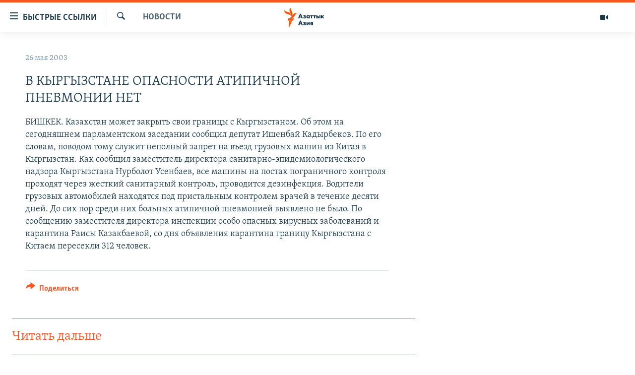

--- FILE ---
content_type: text/html; charset=utf-8
request_url: https://www.azattyqasia.org/a/2397145.html
body_size: 40252
content:

<!DOCTYPE html>
<html lang="ru" dir="ltr" class="no-js">
<head>
        <link rel="stylesheet" href="/Content/responsive/RFE/ru-KZ/RFE-ru-KZ.css?&amp;av=0.0.0.0&amp;cb=371">
<script src="https://tags.azattyq.org/rferl-pangea/prod/utag.sync.js"></script><script type='text/javascript' src='https://www.youtube.com/iframe_api' async></script>            <link rel="manifest" href="/manifest.json">
    <script type="text/javascript">
        //a general 'js' detection, must be on top level in <head>, due to CSS performance
        document.documentElement.className = "js";
        var cacheBuster = "371";
        var appBaseUrl = "/";
        var imgEnhancerBreakpoints = [0, 144, 256, 408, 650, 1023, 1597];
        var isLoggingEnabled = false;
        var isPreviewPage = false;
        var isLivePreviewPage = false;

        if (!isPreviewPage) {
            window.RFE = window.RFE || {};
            window.RFE.cacheEnabledByParam = window.location.href.indexOf('nocache=1') === -1;

            const url = new URL(window.location.href);
            const params = new URLSearchParams(url.search);

            // Remove the 'nocache' parameter
            params.delete('nocache');

            // Update the URL without the 'nocache' parameter
            url.search = params.toString();
            window.history.replaceState(null, '', url.toString());
        } else {
            window.addEventListener('load', function() {
                const links = window.document.links;
                for (let i = 0; i < links.length; i++) {
                    links[i].href = '#';
                    links[i].target = '_self';
                }
             })
        }

        // Iframe & Embed detection
        var embedProperties = {};

        try {
            // Reliable way to check if we are in an iframe.
            var isIframe = window.self !== window.top;
            embedProperties.is_iframe = isIframe;

            if (!isIframe) {
                embedProperties.embed_context = "main";
            } else {
                // We are in an iframe. Let's try to access the parent.
                // This access will only fail with strict cross-origin (without document.domain).
                var parentLocation = window.top.location;

                // The access succeeded. Now we explicitly compare the hostname.
                if (window.location.hostname === parentLocation.hostname) {
                    embedProperties.embed_context = "embed_self";
                } else {
                    // Hostname is different (e.g. different subdomain with document.domain)
                    embedProperties.embed_context = "embed_cross";
                }

                // Since the access works, we can safely get the details.
                embedProperties.url_parent = parentLocation.href;
                embedProperties.title_parent = window.top.document.title;
            }
        } catch (err) {
            // We are in an iframe, and an error occurred, probably due to cross-origin restrictions.
            embedProperties.is_iframe = true;
            embedProperties.embed_context = "embed_cross";

            // We cannot access the properties of window.top.
            // `document.referrer` can sometimes provide the URL of the parent page.
            // It is not 100% reliable, but it is the best we can do in this situation.
            embedProperties.url_parent = document.referrer || null;
            embedProperties.title_parent = null; // We can't get to the title in a cross-origin scenario.
        }

var pwaEnabled = true;        var swCacheDisabled;
    </script>
    <meta charset="utf-8" />

            <title>&#x412; &#x41A;&#x42B;&#x420;&#x413;&#x42B;&#x417;&#x421;&#x422;&#x410;&#x41D;&#x415; &#x41E;&#x41F;&#x410;&#x421;&#x41D;&#x41E;&#x421;&#x422;&#x418; &#x410;&#x422;&#x418;&#x41F;&#x418;&#x427;&#x41D;&#x41E;&#x419; &#x41F;&#x41D;&#x415;&#x412;&#x41C;&#x41E;&#x41D;&#x418;&#x418; &#x41D;&#x415;&#x422;</title>
            <meta name="description" content="&#x411;&#x418;&#x428;&#x41A;&#x415;&#x41A;. &#x41A;&#x430;&#x437;&#x430;&#x445;&#x441;&#x442;&#x430;&#x43D; &#x43C;&#x43E;&#x436;&#x435;&#x442; &#x437;&#x430;&#x43A;&#x440;&#x44B;&#x442;&#x44C; &#x441;&#x432;&#x43E;&#x438; &#x433;&#x440;&#x430;&#x43D;&#x438;&#x446;&#x44B; &#x441; &#x41A;&#x44B;&#x440;&#x433;&#x44B;&#x437;&#x441;&#x442;&#x430;&#x43D;&#x43E;&#x43C;. &#x41E;&#x431; &#x44D;&#x442;&#x43E;&#x43C; &#x43D;&#x430; &#x441;&#x435;&#x433;&#x43E;&#x434;&#x43D;&#x44F;&#x448;&#x43D;&#x435;&#x43C; &#x43F;&#x430;&#x440;&#x43B;&#x430;&#x43C;&#x435;&#x43D;&#x442;&#x441;&#x43A;&#x43E;&#x43C; &#x437;&#x430;&#x441;&#x435;&#x434;&#x430;&#x43D;&#x438;&#x438; &#x441;&#x43E;&#x43E;&#x431;&#x449;&#x438;&#x43B; &#x434;&#x435;&#x43F;&#x443;&#x442;&#x430;&#x442; &#x418;&#x448;&#x435;&#x43D;&#x431;&#x430;&#x439; &#x41A;&#x430;&#x434;&#x44B;&#x440;&#x431;&#x435;&#x43A;&#x43E;&#x432;. &#x41F;&#x43E; &#x435;&#x433;&#x43E; &#x441;&#x43B;&#x43E;&#x432;&#x430;&#x43C;, &#x43F;&#x43E;&#x432;&#x43E;&#x434;&#x43E;&#x43C; &#x442;&#x43E;&#x43C;&#x443; &#x441;&#x43B;&#x443;&#x436;&#x438;&#x442; &#x43D;&#x435;&#x43F;&#x43E;&#x43B;&#x43D;&#x44B;&#x439; &#x437;&#x430;&#x43F;&#x440;&#x435;&#x442; &#x43D;&#x430; &#x432;&#x44A;&#x435;&#x437;&#x434; &#x433;&#x440;&#x443;&#x437;&#x43E;&#x432;&#x44B;&#x445; &#x43C;&#x430;&#x448;&#x438;&#x43D; &#x438;&#x437; &#x41A;&#x438;&#x442;&#x430;&#x44F; &#x432; &#x41A;&#x44B;&#x440;&#x433;&#x44B;&#x437;&#x441;&#x442;&#x430;&#x43D;. &#x41A;&#x430;&#x43A; &#x441;&#x43E;&#x43E;&#x431;&#x449;&#x438;&#x43B; &#x437;&#x430;&#x43C;&#x435;&#x441;&#x442;&#x438;&#x442;&#x435;&#x43B;&#x44C; &#x434;&#x438;&#x440;&#x435;&#x43A;&#x442;&#x43E;&#x440;&#x430;..." />
                <meta name="keywords" content="Новости " />
    <meta name="viewport" content="width=device-width, initial-scale=1.0" />


    <meta http-equiv="X-UA-Compatible" content="IE=edge" />

<meta name="robots" content="max-image-preview:large"><meta name="yandex-verification" content="b4983b94636388c5" />

        <link href="https://www.azattyqasia.org/a/2397145.html" rel="canonical" />

        <meta name="apple-mobile-web-app-title" content="&#x420;&#x430;&#x434;&#x438;&#x43E; &#xAB;&#x421;&#x432;&#x43E;&#x431;&#x43E;&#x434;&#x43D;&#x430;&#x44F; &#x415;&#x432;&#x440;&#x43E;&#x43F;&#x430;&#xBB;/&#x420;&#x430;&#x434;&#x438;&#x43E; &#xAB;&#x421;&#x432;&#x43E;&#x431;&#x43E;&#x434;&#x430;&#xBB;" />
        <meta name="apple-mobile-web-app-status-bar-style" content="black" />
            <meta name="apple-itunes-app" content="app-id=475986784, app-argument=//2397145.ltr" />
<meta content="&#x412; &#x41A;&#x42B;&#x420;&#x413;&#x42B;&#x417;&#x421;&#x422;&#x410;&#x41D;&#x415; &#x41E;&#x41F;&#x410;&#x421;&#x41D;&#x41E;&#x421;&#x422;&#x418; &#x410;&#x422;&#x418;&#x41F;&#x418;&#x427;&#x41D;&#x41E;&#x419; &#x41F;&#x41D;&#x415;&#x412;&#x41C;&#x41E;&#x41D;&#x418;&#x418; &#x41D;&#x415;&#x422;" property="og:title"></meta>
<meta content="&#x411;&#x418;&#x428;&#x41A;&#x415;&#x41A;. &#x41A;&#x430;&#x437;&#x430;&#x445;&#x441;&#x442;&#x430;&#x43D; &#x43C;&#x43E;&#x436;&#x435;&#x442; &#x437;&#x430;&#x43A;&#x440;&#x44B;&#x442;&#x44C; &#x441;&#x432;&#x43E;&#x438; &#x433;&#x440;&#x430;&#x43D;&#x438;&#x446;&#x44B; &#x441; &#x41A;&#x44B;&#x440;&#x433;&#x44B;&#x437;&#x441;&#x442;&#x430;&#x43D;&#x43E;&#x43C;. &#x41E;&#x431; &#x44D;&#x442;&#x43E;&#x43C; &#x43D;&#x430; &#x441;&#x435;&#x433;&#x43E;&#x434;&#x43D;&#x44F;&#x448;&#x43D;&#x435;&#x43C; &#x43F;&#x430;&#x440;&#x43B;&#x430;&#x43C;&#x435;&#x43D;&#x442;&#x441;&#x43A;&#x43E;&#x43C; &#x437;&#x430;&#x441;&#x435;&#x434;&#x430;&#x43D;&#x438;&#x438; &#x441;&#x43E;&#x43E;&#x431;&#x449;&#x438;&#x43B; &#x434;&#x435;&#x43F;&#x443;&#x442;&#x430;&#x442; &#x418;&#x448;&#x435;&#x43D;&#x431;&#x430;&#x439; &#x41A;&#x430;&#x434;&#x44B;&#x440;&#x431;&#x435;&#x43A;&#x43E;&#x432;. &#x41F;&#x43E; &#x435;&#x433;&#x43E; &#x441;&#x43B;&#x43E;&#x432;&#x430;&#x43C;, &#x43F;&#x43E;&#x432;&#x43E;&#x434;&#x43E;&#x43C; &#x442;&#x43E;&#x43C;&#x443; &#x441;&#x43B;&#x443;&#x436;&#x438;&#x442; &#x43D;&#x435;&#x43F;&#x43E;&#x43B;&#x43D;&#x44B;&#x439; &#x437;&#x430;&#x43F;&#x440;&#x435;&#x442; &#x43D;&#x430; &#x432;&#x44A;&#x435;&#x437;&#x434; &#x433;&#x440;&#x443;&#x437;&#x43E;&#x432;&#x44B;&#x445; &#x43C;&#x430;&#x448;&#x438;&#x43D; &#x438;&#x437; &#x41A;&#x438;&#x442;&#x430;&#x44F; &#x432; &#x41A;&#x44B;&#x440;&#x433;&#x44B;&#x437;&#x441;&#x442;&#x430;&#x43D;. &#x41A;&#x430;&#x43A; &#x441;&#x43E;&#x43E;&#x431;&#x449;&#x438;&#x43B; &#x437;&#x430;&#x43C;&#x435;&#x441;&#x442;&#x438;&#x442;&#x435;&#x43B;&#x44C; &#x434;&#x438;&#x440;&#x435;&#x43A;&#x442;&#x43E;&#x440;&#x430;..." property="og:description"></meta>
<meta content="article" property="og:type"></meta>
<meta content="https://www.azattyqasia.org/a/2397145.html" property="og:url"></meta>
<meta content="&#x420;&#x430;&#x434;&#x438;&#x43E; &#x410;&#x437;&#x430;&#x442;&#x442;&#x44B;&#x43A;" property="og:site_name"></meta>
<meta content="https://www.facebook.com/RadioAzattyq" property="article:publisher"></meta>
<meta content="https://www.azattyqasia.org/Content/responsive/RFE/ru-KZ/img/top_logo_news.png" property="og:image"></meta>
<meta content="1200" property="og:image:width"></meta>
<meta content="675" property="og:image:height"></meta>
<meta content="site logo" property="og:image:alt"></meta>
<meta content="137980759673857" property="fb:app_id"></meta>
<meta content="summary_large_image" name="twitter:card"></meta>
<meta content="@Radio_Azattyk" name="twitter:site"></meta>
<meta content="https://www.azattyqasia.org/Content/responsive/RFE/ru-KZ/img/top_logo_news.png" name="twitter:image"></meta>
<meta content="&#x412; &#x41A;&#x42B;&#x420;&#x413;&#x42B;&#x417;&#x421;&#x422;&#x410;&#x41D;&#x415; &#x41E;&#x41F;&#x410;&#x421;&#x41D;&#x41E;&#x421;&#x422;&#x418; &#x410;&#x422;&#x418;&#x41F;&#x418;&#x427;&#x41D;&#x41E;&#x419; &#x41F;&#x41D;&#x415;&#x412;&#x41C;&#x41E;&#x41D;&#x418;&#x418; &#x41D;&#x415;&#x422;" name="twitter:title"></meta>
<meta content="&#x411;&#x418;&#x428;&#x41A;&#x415;&#x41A;. &#x41A;&#x430;&#x437;&#x430;&#x445;&#x441;&#x442;&#x430;&#x43D; &#x43C;&#x43E;&#x436;&#x435;&#x442; &#x437;&#x430;&#x43A;&#x440;&#x44B;&#x442;&#x44C; &#x441;&#x432;&#x43E;&#x438; &#x433;&#x440;&#x430;&#x43D;&#x438;&#x446;&#x44B; &#x441; &#x41A;&#x44B;&#x440;&#x433;&#x44B;&#x437;&#x441;&#x442;&#x430;&#x43D;&#x43E;&#x43C;. &#x41E;&#x431; &#x44D;&#x442;&#x43E;&#x43C; &#x43D;&#x430; &#x441;&#x435;&#x433;&#x43E;&#x434;&#x43D;&#x44F;&#x448;&#x43D;&#x435;&#x43C; &#x43F;&#x430;&#x440;&#x43B;&#x430;&#x43C;&#x435;&#x43D;&#x442;&#x441;&#x43A;&#x43E;&#x43C; &#x437;&#x430;&#x441;&#x435;&#x434;&#x430;&#x43D;&#x438;&#x438; &#x441;&#x43E;&#x43E;&#x431;&#x449;&#x438;&#x43B; &#x434;&#x435;&#x43F;&#x443;&#x442;&#x430;&#x442; &#x418;&#x448;&#x435;&#x43D;&#x431;&#x430;&#x439; &#x41A;&#x430;&#x434;&#x44B;&#x440;&#x431;&#x435;&#x43A;&#x43E;&#x432;. &#x41F;&#x43E; &#x435;&#x433;&#x43E; &#x441;&#x43B;&#x43E;&#x432;&#x430;&#x43C;, &#x43F;&#x43E;&#x432;&#x43E;&#x434;&#x43E;&#x43C; &#x442;&#x43E;&#x43C;&#x443; &#x441;&#x43B;&#x443;&#x436;&#x438;&#x442; &#x43D;&#x435;&#x43F;&#x43E;&#x43B;&#x43D;&#x44B;&#x439; &#x437;&#x430;&#x43F;&#x440;&#x435;&#x442; &#x43D;&#x430; &#x432;&#x44A;&#x435;&#x437;&#x434; &#x433;&#x440;&#x443;&#x437;&#x43E;&#x432;&#x44B;&#x445; &#x43C;&#x430;&#x448;&#x438;&#x43D; &#x438;&#x437; &#x41A;&#x438;&#x442;&#x430;&#x44F; &#x432; &#x41A;&#x44B;&#x440;&#x433;&#x44B;&#x437;&#x441;&#x442;&#x430;&#x43D;. &#x41A;&#x430;&#x43A; &#x441;&#x43E;&#x43E;&#x431;&#x449;&#x438;&#x43B; &#x437;&#x430;&#x43C;&#x435;&#x441;&#x442;&#x438;&#x442;&#x435;&#x43B;&#x44C; &#x434;&#x438;&#x440;&#x435;&#x43A;&#x442;&#x43E;&#x440;&#x430;..." name="twitter:description"></meta>
                    <link rel="amphtml" href="https://www.azattyqasia.org/amp/2397145.html" />
<script type="application/ld+json">{"articleSection":"Новости ","isAccessibleForFree":true,"headline":"В КЫРГЫЗСТАНЕ ОПАСНОСТИ АТИПИЧНОЙ ПНЕВМОНИИ НЕТ","inLanguage":"ru-KZ","keywords":"Новости ","author":{"@type":"Person","name":"Автор"},"datePublished":"2003-05-26 18:14:00Z","dateModified":"2008-09-23 09:52:03Z","publisher":{"logo":{"width":512,"height":220,"@type":"ImageObject","url":"https://www.azattyqasia.org/Content/responsive/RFE/ru-KZ/img/logo.png"},"@type":"NewsMediaOrganization","url":"https://www.azattyqasia.org","sameAs":["https://facebook.com/RadioAzattyq","https://twitter.com/RadioAzattyq","https://www.youtube.com/user/AzattyqRadio","https://www.instagram.com/azattyq","https://t.me/RadioAzattyq"],"name":"Радио Азаттык","alternateName":""},"@context":"https://schema.org","@type":"NewsArticle","mainEntityOfPage":"https://www.azattyqasia.org/a/2397145.html","url":"https://www.azattyqasia.org/a/2397145.html","description":"БИШКЕК. Казахстан может закрыть свои границы с Кыргызстаном. Об этом на сегодняшнем парламентском заседании сообщил депутат Ишенбай Кадырбеков. По его словам, поводом тому служит неполный запрет на въезд грузовых машин из Китая в Кыргызстан. Как сообщил заместитель директора...","image":{"width":1080,"height":608,"@type":"ImageObject","url":"https://gdb.rferl.org/00000000-0000-0000-0000-000000000000_w1080_h608.gif"},"name":"В КЫРГЫЗСТАНЕ ОПАСНОСТИ АТИПИЧНОЙ ПНЕВМОНИИ НЕТ"}</script>
    <script src="/Scripts/responsive/infographics.bundle.min.js?&amp;av=0.0.0.0&amp;cb=371"></script>
        <script src="/Scripts/responsive/dollardom.min.js?&amp;av=0.0.0.0&amp;cb=371"></script>
        <script src="/Scripts/responsive/modules/commons.js?&amp;av=0.0.0.0&amp;cb=371"></script>
        <script src="/Scripts/responsive/modules/app_code.js?&amp;av=0.0.0.0&amp;cb=371"></script>

        <link rel="icon" type="image/svg+xml" href="/Content/responsive/RFE/img/webApp/favicon.svg" />
        <link rel="alternate icon" href="/Content/responsive/RFE/img/webApp/favicon.ico" />
            <link rel="mask-icon" color="#ea6903" href="/Content/responsive/RFE/img/webApp/favicon_safari.svg" />
        <link rel="apple-touch-icon" sizes="152x152" href="/Content/responsive/RFE/img/webApp/ico-152x152.png" />
        <link rel="apple-touch-icon" sizes="144x144" href="/Content/responsive/RFE/img/webApp/ico-144x144.png" />
        <link rel="apple-touch-icon" sizes="114x114" href="/Content/responsive/RFE/img/webApp/ico-114x114.png" />
        <link rel="apple-touch-icon" sizes="72x72" href="/Content/responsive/RFE/img/webApp/ico-72x72.png" />
        <link rel="apple-touch-icon-precomposed" href="/Content/responsive/RFE/img/webApp/ico-57x57.png" />
        <link rel="icon" sizes="192x192" href="/Content/responsive/RFE/img/webApp/ico-192x192.png" />
        <link rel="icon" sizes="128x128" href="/Content/responsive/RFE/img/webApp/ico-128x128.png" />
        <meta name="msapplication-TileColor" content="#ffffff" />
        <meta name="msapplication-TileImage" content="/Content/responsive/RFE/img/webApp/ico-144x144.png" />
                <link rel="preload" href="/Content/responsive/fonts/Skolar-Lt_Cyrl_v2.4.woff" type="font/woff" as="font" crossorigin="anonymous" />
    <link rel="alternate" type="application/rss+xml" title="RFE/RL - Top Stories [RSS]" href="/api/" />
    <link rel="sitemap" type="application/rss+xml" href="/sitemap.xml" />
    
    



        <script type="text/javascript" >
            var analyticsData = Object.assign(embedProperties, {url:"https://www.azattyqasia.org/a/2397145.html",property_id:"418",article_uid:"2397145",page_title:"В КЫРГЫЗСТАНЕ ОПАСНОСТИ АТИПИЧНОЙ ПНЕВМОНИИ НЕТ",page_type:"article",content_type:"article",subcontent_type:"article",last_modified:"2008-09-23 09:52:03Z",pub_datetime:"2003-05-26 18:14:00Z",section:"новости ",english_section:"news-azattyq",byline:"",categories:"news-azattyq",domain:"www.azattyqasia.org",language:"Russian",language_service:"RFERL Kazakh",platform:"web",copied:"no",copied_article:"",copied_title:"",runs_js:"Yes",cms_release:"8.45.0.0.371",enviro_type:"prod",slug:"",entity:"RFE",short_language_service:"KAZ",platform_short:"W",page_name:"В КЫРГЫЗСТАНЕ ОПАСНОСТИ АТИПИЧНОЙ ПНЕВМОНИИ НЕТ"});
            // Push Analytics data as GTM message (without "event" attribute and before GTM initialization)
            window.dataLayer = window.dataLayer || [];
            window.dataLayer.push(analyticsData);
        </script>
        <script type="text/javascript" data-cookiecategory="analytics">
            var gtmEventObject = {event: 'page_meta_ready'};window.dataLayer = window.dataLayer || [];window.dataLayer.push(gtmEventObject);
            var renderGtm = "true";
            if (renderGtm === "true") {
                (function(w,d,s,l,i){w[l]=w[l]||[];w[l].push({'gtm.start':new Date().getTime(),event:'gtm.js'});var f=d.getElementsByTagName(s)[0],j=d.createElement(s),dl=l!='dataLayer'?'&l='+l:'';j.async=true;j.src='//www.googletagmanager.com/gtm.js?id='+i+dl;f.parentNode.insertBefore(j,f);})(window,document,'script','dataLayer','GTM-WXZBPZ');
            }
        </script>
</head>
<body class=" nav-no-loaded cc_theme pg-arch arch-news nojs-images ">
<noscript><iframe src="https://www.googletagmanager.com/ns.html?id=GTM-WXZBPZ" height="0" width="0" style="display:none;visibility:hidden"></iframe></noscript>        <!--Analytics tag js version start-->
            <script type="text/javascript" data-cookiecategory="analytics">
                var utag_data = Object.assign({}, analyticsData, {pub_year:"2003",pub_month:"05",pub_day:"26",pub_hour:"18",pub_weekday:"Monday"});
if(typeof(TealiumTagFrom)==='function' && typeof(TealiumTagSearchKeyword)==='function') {
var utag_from=TealiumTagFrom();var utag_searchKeyword=TealiumTagSearchKeyword();
if(utag_searchKeyword!=null && utag_searchKeyword!=='' && utag_data["search_keyword"]==null) utag_data["search_keyword"]=utag_searchKeyword;if(utag_from!=null && utag_from!=='') utag_data["from"]=TealiumTagFrom();}
                if(window.top!== window.self&&utag_data.page_type==="snippet"){utag_data.page_type = 'iframe';}
                try{if(window.top!==window.self&&window.self.location.hostname===window.top.location.hostname){utag_data.platform = 'self-embed';utag_data.platform_short = 'se';}}catch(e){if(window.top!==window.self&&window.self.location.search.includes("platformType=self-embed")){utag_data.platform = 'cross-promo';utag_data.platform_short = 'cp';}}
                (function(a,b,c,d){    a="https://tags.azattyq.org/rferl-pangea/prod/utag.js";    b=document;c="script";d=b.createElement(c);d.src=a;d.type="text/java"+c;d.async=true;    a=b.getElementsByTagName(c)[0];a.parentNode.insertBefore(d,a);    })();
            </script>
        <!--Analytics tag js version end-->
<!-- Analytics tag management NoScript -->
<noscript>
<img style="position: absolute; border: none;" src="https://ssc.azattyq.org/b/ss/bbgprod,bbgentityrferl/1/G.4--NS/1024520578?pageName=rfe%3akaz%3aw%3aarticle%3a%d0%92%20%d0%9a%d0%ab%d0%a0%d0%93%d0%ab%d0%97%d0%a1%d0%a2%d0%90%d0%9d%d0%95%20%d0%9e%d0%9f%d0%90%d0%a1%d0%9d%d0%9e%d0%a1%d0%a2%d0%98%20%d0%90%d0%a2%d0%98%d0%9f%d0%98%d0%a7%d0%9d%d0%9e%d0%99%20%d0%9f%d0%9d%d0%95%d0%92%d0%9c%d0%9e%d0%9d%d0%98%d0%98%20%d0%9d%d0%95%d0%a2&amp;c6=%d0%92%20%d0%9a%d0%ab%d0%a0%d0%93%d0%ab%d0%97%d0%a1%d0%a2%d0%90%d0%9d%d0%95%20%d0%9e%d0%9f%d0%90%d0%a1%d0%9d%d0%9e%d0%a1%d0%a2%d0%98%20%d0%90%d0%a2%d0%98%d0%9f%d0%98%d0%a7%d0%9d%d0%9e%d0%99%20%d0%9f%d0%9d%d0%95%d0%92%d0%9c%d0%9e%d0%9d%d0%98%d0%98%20%d0%9d%d0%95%d0%a2&amp;v36=8.45.0.0.371&amp;v6=D=c6&amp;g=https%3a%2f%2fwww.azattyqasia.org%2fa%2f2397145.html&amp;c1=D=g&amp;v1=D=g&amp;events=event1,event52&amp;c16=rferl%20kazakh&amp;v16=D=c16&amp;c5=news-azattyq&amp;v5=D=c5&amp;ch=%d0%9d%d0%be%d0%b2%d0%be%d1%81%d1%82%d0%b8%20&amp;c15=russian&amp;v15=D=c15&amp;c4=article&amp;v4=D=c4&amp;c14=2397145&amp;v14=D=c14&amp;v20=no&amp;c17=web&amp;v17=D=c17&amp;mcorgid=518abc7455e462b97f000101%40adobeorg&amp;server=www.azattyqasia.org&amp;pageType=D=c4&amp;ns=bbg&amp;v29=D=server&amp;v25=rfe&amp;v30=418&amp;v105=D=User-Agent " alt="analytics" width="1" height="1" /></noscript>
<!-- End of Analytics tag management NoScript -->


        <!--*** Accessibility links - For ScreenReaders only ***-->
        <section>
            <div class="sr-only">
                <h2>&#x414;&#x43E;&#x441;&#x442;&#x443;&#x43F;&#x43D;&#x43E;&#x441;&#x442;&#x44C; &#x441;&#x441;&#x44B;&#x43B;&#x43E;&#x43A;</h2>
                <ul>
                    <li><a href="#content" data-disable-smooth-scroll="1">&#x412;&#x435;&#x440;&#x43D;&#x443;&#x442;&#x44C;&#x441;&#x44F; &#x43A; &#x43E;&#x441;&#x43D;&#x43E;&#x432;&#x43D;&#x43E;&#x43C;&#x443; &#x441;&#x43E;&#x434;&#x435;&#x440;&#x436;&#x430;&#x43D;&#x438;&#x44E;</a></li>
                    <li><a href="#navigation" data-disable-smooth-scroll="1">&#x412;&#x435;&#x440;&#x43D;&#x443;&#x442;&#x441;&#x44F; &#x43A; &#x433;&#x43B;&#x430;&#x432;&#x43D;&#x43E;&#x439; &#x43D;&#x430;&#x432;&#x438;&#x433;&#x430;&#x446;&#x438;&#x438;</a></li>
                    <li><a href="#txtHeaderSearch" data-disable-smooth-scroll="1">&#x412;&#x435;&#x440;&#x43D;&#x443;&#x442;&#x441;&#x44F; &#x43A; &#x43F;&#x43E;&#x438;&#x441;&#x43A;&#x443;</a></li>
                </ul>
            </div>
        </section>
    




<div dir="ltr">
    <div id="page">
            <aside>

<div class="c-lightbox overlay-modal">
    <div class="c-lightbox__intro">
        <h2 class="c-lightbox__intro-title"></h2>
        <button class="btn btn--rounded c-lightbox__btn c-lightbox__intro-next" title="&#x421;&#x43B;&#x435;&#x434;&#x443;&#x44E;&#x449;&#x438;&#x439;">
            <span class="ico ico--rounded ico-chevron-forward"></span>
            <span class="sr-only">&#x421;&#x43B;&#x435;&#x434;&#x443;&#x44E;&#x449;&#x438;&#x439;</span>
        </button>
    </div>
    <div class="c-lightbox__nav">
        <button class="btn btn--rounded c-lightbox__btn c-lightbox__btn--close" title="&#x417;&#x430;&#x43A;&#x440;&#x44B;&#x442;&#x44C;">
            <span class="ico ico--rounded ico-close"></span>
            <span class="sr-only">&#x417;&#x430;&#x43A;&#x440;&#x44B;&#x442;&#x44C;</span>
        </button>
        <button class="btn btn--rounded c-lightbox__btn c-lightbox__btn--prev" title="&#x41F;&#x440;&#x435;&#x434;&#x44B;&#x434;&#x443;&#x449;&#x438;&#x439;">
            <span class="ico ico--rounded ico-chevron-backward"></span>
            <span class="sr-only">&#x41F;&#x440;&#x435;&#x434;&#x44B;&#x434;&#x443;&#x449;&#x438;&#x439;</span>
        </button>
        <button class="btn btn--rounded c-lightbox__btn c-lightbox__btn--next" title="&#x421;&#x43B;&#x435;&#x434;&#x443;&#x44E;&#x449;&#x438;&#x439;">
            <span class="ico ico--rounded ico-chevron-forward"></span>
            <span class="sr-only">&#x421;&#x43B;&#x435;&#x434;&#x443;&#x44E;&#x449;&#x438;&#x439;</span>
        </button>
    </div>
    <div class="c-lightbox__content-wrap">
        <figure class="c-lightbox__content">
            <span class="c-spinner c-spinner--lightbox">
                <img src="/Content/responsive/img/player-spinner.png"
                     alt="please wait"
                     title="please wait" />
            </span>
            <div class="c-lightbox__img">
                <div class="thumb">
                    <img src="" alt="" />
                </div>
            </div>
            <figcaption>
                <div class="c-lightbox__info c-lightbox__info--foot">
                    <span class="c-lightbox__counter"></span>
                    <span class="caption c-lightbox__caption"></span>
                </div>
            </figcaption>
        </figure>
    </div>
    <div class="hidden">
        <div class="content-advisory__box content-advisory__box--lightbox">
            <span class="content-advisory__box-text">&#x42D;&#x442;&#x430; &#x444;&#x43E;&#x442;&#x43E;&#x433;&#x440;&#x430;&#x444;&#x438;&#x44F; &#x441;&#x43E;&#x434;&#x435;&#x440;&#x436;&#x438;&#x442; &#x43A;&#x43E;&#x43D;&#x442;&#x435;&#x43D;&#x442;, &#x43A;&#x43E;&#x442;&#x43E;&#x440;&#x44B;&#x439; &#x43C;&#x43E;&#x436;&#x435;&#x442; &#x43F;&#x43E;&#x43A;&#x430;&#x437;&#x430;&#x442;&#x44C;&#x441;&#x44F; &#x43E;&#x441;&#x43A;&#x43E;&#x440;&#x431;&#x438;&#x442;&#x435;&#x43B;&#x44C;&#x43D;&#x44B;&#x43C; &#x438;&#x43B;&#x438; &#x43D;&#x435;&#x434;&#x43E;&#x43F;&#x443;&#x441;&#x442;&#x438;&#x43C;&#x44B;&#x43C;.</span>
            <button class="btn btn--transparent content-advisory__box-btn m-t-md" value="text" type="button">
                <span class="btn__text">
                    &#x41A;&#x43B;&#x438;&#x43A;&#x43D;&#x438;&#x442;&#x435;, &#x447;&#x442;&#x43E;&#x431;&#x44B; &#x43F;&#x43E;&#x441;&#x43C;&#x43E;&#x442;&#x440;&#x435;&#x442;&#x44C;
                </span>
            </button>
        </div>
    </div>
</div>                
<div class="ctc-message pos-fix">
    <div class="ctc-message__inner">Link has been copied to clipboard</div>
</div>
            </aside>

<div class="hdr-20 hdr-20--big">
    <div class="hdr-20__inner">
        <div class="hdr-20__max pos-rel">
            <div class="hdr-20__side hdr-20__side--primary d-flex">
                <label data-for="main-menu-ctrl" data-switcher-trigger="true" data-switch-target="main-menu-ctrl" class="burger hdr-trigger pos-rel trans-trigger" data-trans-evt="click" data-trans-id="menu">
                    <span class="ico ico-close hdr-trigger__ico hdr-trigger__ico--close burger__ico burger__ico--close"></span>
                    <span class="ico ico-menu hdr-trigger__ico hdr-trigger__ico--open burger__ico burger__ico--open"></span>
                        <span class="burger__label">&#x411;&#x44B;&#x441;&#x442;&#x440;&#x44B;&#x435; &#x441;&#x441;&#x44B;&#x43B;&#x43A;&#x438;</span>
                </label>
                <div class="menu-pnl pos-fix trans-target" data-switch-target="main-menu-ctrl" data-trans-id="menu">
                    <div class="menu-pnl__inner">
                        <nav class="main-nav menu-pnl__item menu-pnl__item--first">
                            <ul class="main-nav__list accordeon" data-analytics-tales="false" data-promo-name="link" data-location-name="nav,secnav">
                                

        <li class="main-nav__item accordeon__item" data-switch-target="menu-item-598">
            <label class="main-nav__item-name main-nav__item-name--label accordeon__control-label" data-switcher-trigger="true" data-for="menu-item-598">
                &#x426;&#x435;&#x43D;&#x442;&#x440;&#x430;&#x43B;&#x44C;&#x43D;&#x430;&#x44F; &#x410;&#x437;&#x438;&#x44F;
                <span class="ico ico-chevron-down main-nav__chev"></span>
            </label>
            <div class="main-nav__sub-list">
                
    <a class="main-nav__item-name main-nav__item-name--link main-nav__item-name--sub" href="/p/6951.html" title="&#x41A;&#x430;&#x437;&#x430;&#x445;&#x441;&#x442;&#x430;&#x43D;" data-item-name="kazakhstan-rus" >&#x41A;&#x430;&#x437;&#x430;&#x445;&#x441;&#x442;&#x430;&#x43D;</a>

    <a class="main-nav__item-name main-nav__item-name--link main-nav__item-name--sub" href="/kyrgyzstan" title="&#x41A;&#x44B;&#x440;&#x433;&#x44B;&#x437;&#x441;&#x442;&#x430;&#x43D;" data-item-name="Kyrgyzstan-rus" >&#x41A;&#x44B;&#x440;&#x433;&#x44B;&#x437;&#x441;&#x442;&#x430;&#x43D;</a>

    <a class="main-nav__item-name main-nav__item-name--link main-nav__item-name--sub" href="/uzbekistan" title="&#x423;&#x437;&#x431;&#x435;&#x43A;&#x438;&#x441;&#x442;&#x430;&#x43D;" data-item-name="uzbekistan-rus" >&#x423;&#x437;&#x431;&#x435;&#x43A;&#x438;&#x441;&#x442;&#x430;&#x43D;</a>

    <a class="main-nav__item-name main-nav__item-name--link main-nav__item-name--sub" href="/tajikistan" title="&#x422;&#x430;&#x434;&#x436;&#x438;&#x43A;&#x438;&#x441;&#x442;&#x430;&#x43D;" data-item-name="tajikistan-rus" >&#x422;&#x430;&#x434;&#x436;&#x438;&#x43A;&#x438;&#x441;&#x442;&#x430;&#x43D;</a>

            </div>
        </li>

        <li class="main-nav__item">
            <a class="main-nav__item-name main-nav__item-name--link" href="/z/360" title="&#x41D;&#x43E;&#x432;&#x43E;&#x441;&#x442;&#x438;" data-item-name="news-azattyq" >&#x41D;&#x43E;&#x432;&#x43E;&#x441;&#x442;&#x438;</a>
        </li>

        <li class="main-nav__item">
            <a class="main-nav__item-name main-nav__item-name--link" href="/z/22747" title="&#x412;&#x43E;&#x439;&#x43D;&#x430; &#x432; &#x423;&#x43A;&#x440;&#x430;&#x438;&#x43D;&#x435;" data-item-name="war-in-ukraine" >&#x412;&#x43E;&#x439;&#x43D;&#x430; &#x432; &#x423;&#x43A;&#x440;&#x430;&#x438;&#x43D;&#x435;</a>
        </li>

        <li class="main-nav__item accordeon__item" data-switch-target="menu-item-4683">
            <label class="main-nav__item-name main-nav__item-name--label accordeon__control-label" data-switcher-trigger="true" data-for="menu-item-4683">
                &#x41D;&#x430; &#x434;&#x440;&#x443;&#x433;&#x438;&#x445; &#x44F;&#x437;&#x44B;&#x43A;&#x430;&#x445;
                <span class="ico ico-chevron-down main-nav__chev"></span>
            </label>
            <div class="main-nav__sub-list">
                
    <a class="main-nav__item-name main-nav__item-name--link main-nav__item-name--sub" href="https://www.azattyq.org/" title="&#x49A;&#x430;&#x437;&#x430;&#x49B;&#x448;&#x430;"  target="_blank" rel="noopener">&#x49A;&#x430;&#x437;&#x430;&#x49B;&#x448;&#x430;</a>

    <a class="main-nav__item-name main-nav__item-name--link main-nav__item-name--sub" href="https://www.azattyk.org/" title="&#x41A;&#x44B;&#x440;&#x433;&#x44B;&#x437;&#x447;&#x430;"  target="_blank" rel="noopener">&#x41A;&#x44B;&#x440;&#x433;&#x44B;&#x437;&#x447;&#x430;</a>

    <a class="main-nav__item-name main-nav__item-name--link main-nav__item-name--sub" href="https://www.ozodlik.org/" title="&#x40E;&#x437;&#x431;&#x435;&#x43A;&#x447;&#x430;"  target="_blank" rel="noopener">&#x40E;&#x437;&#x431;&#x435;&#x43A;&#x447;&#x430;</a>

    <a class="main-nav__item-name main-nav__item-name--link main-nav__item-name--sub" href="https://www.ozodi.org/" title="&#x422;&#x43E;&#x4B7;&#x438;&#x43A;&#x4E3;"  target="_blank" rel="noopener">&#x422;&#x43E;&#x4B7;&#x438;&#x43A;&#x4E3;</a>

    <a class="main-nav__item-name main-nav__item-name--link main-nav__item-name--sub" href="https://www.azathabar.com/" title="T&#xFC;rkmen&#xE7;e"  target="_blank" rel="noopener">T&#xFC;rkmen&#xE7;e</a>

            </div>
        </li>



                            </ul>
                        </nav>
                        




                        
                            <div class="menu-pnl__item menu-pnl__item--social">
                                    <h5 class="menu-pnl__sub-head">&#x41F;&#x43E;&#x434;&#x43F;&#x438;&#x448;&#x438;&#x442;&#x435;&#x441;&#x44C; &#x43D;&#x430; &#x43D;&#x430;&#x441; &#x432; &#x441;&#x43E;&#x446;&#x441;&#x435;&#x442;&#x44F;&#x445;</h5>

        <a href="https://facebook.com/RadioAzattyq" title="&#x410;&#x437;&#x430;&#x442;&#x442;&#x44B;&#x43A; &#x432; Facebook&#x27;e" data-analytics-text="follow_on_facebook" class="btn btn--rounded btn--social-inverted menu-pnl__btn js-social-btn btn-facebook"  target="_blank" rel="noopener">
            <span class="ico ico-facebook-alt ico--rounded"></span>
        </a>


        <a href="https://www.youtube.com/user/AzattyqRadio" title="&#x41D;&#x430;&#x448; Youtube-&#x43A;&#x430;&#x43D;&#x430;&#x43B;" data-analytics-text="follow_on_youtube" class="btn btn--rounded btn--social-inverted menu-pnl__btn js-social-btn btn-youtube"  target="_blank" rel="noopener">
            <span class="ico ico-youtube ico--rounded"></span>
        </a>


        <a href="https://twitter.com/RadioAzattyq" title="&#x410;&#x437;&#x430;&#x442;&#x442;&#x44B;&#x43A; &#x432; Twitter&#x27;e" data-analytics-text="follow_on_twitter" class="btn btn--rounded btn--social-inverted menu-pnl__btn js-social-btn btn-twitter"  target="_blank" rel="noopener">
            <span class="ico ico-twitter ico--rounded"></span>
        </a>


        <a href="https://www.instagram.com/azattyq" title="&#x410;&#x437;&#x430;&#x442;&#x442;&#x44B;&#x43A; &#x432; Instagram&#x27;&#x435;" data-analytics-text="follow_on_instagram" class="btn btn--rounded btn--social-inverted menu-pnl__btn js-social-btn btn-instagram"  target="_blank" rel="noopener">
            <span class="ico ico-instagram ico--rounded"></span>
        </a>


        <a href="https://t.me/RadioAzattyq" title="&#x410;&#x437;&#x430;&#x442;&#x442;&#x44B;&#x43A; &#x432; Telegram&#x27;&#x435;" data-analytics-text="follow_on_telegram" class="btn btn--rounded btn--social-inverted menu-pnl__btn js-social-btn btn-telegram"  target="_blank" rel="noopener">
            <span class="ico ico-telegram ico--rounded"></span>
        </a>

                            </div>
                            <div class="menu-pnl__item">
                                <a href="/navigation/allsites" class="menu-pnl__item-link">
                                    <span class="ico ico-languages "></span>
                                    &#x412;&#x441;&#x435; &#x441;&#x430;&#x439;&#x442;&#x44B; &#x420;&#x421;&#x415;/&#x420;&#x421;
                                </a>
                            </div>
                    </div>
                </div>
                <label data-for="top-search-ctrl" data-switcher-trigger="true" data-switch-target="top-search-ctrl" class="top-srch-trigger hdr-trigger">
                    <span class="ico ico-close hdr-trigger__ico hdr-trigger__ico--close top-srch-trigger__ico top-srch-trigger__ico--close"></span>
                    <span class="ico ico-search hdr-trigger__ico hdr-trigger__ico--open top-srch-trigger__ico top-srch-trigger__ico--open"></span>
                </label>
                <div class="srch-top srch-top--in-header" data-switch-target="top-search-ctrl">
                    <div class="container">
                        
<form action="/s" class="srch-top__form srch-top__form--in-header" id="form-topSearchHeader" method="get" role="search">    <label for="txtHeaderSearch" class="sr-only">&#x418;&#x441;&#x43A;&#x430;&#x442;&#x44C;</label>
    <input type="text" id="txtHeaderSearch" name="k" placeholder="&#x41F;&#x43E;&#x438;&#x441;&#x43A;" accesskey="s" value="" class="srch-top__input analyticstag-event" onkeydown="if (event.keyCode === 13) { FireAnalyticsTagEventOnSearch('search', $dom.get('#txtHeaderSearch')[0].value) }" />
    <button title="&#x418;&#x441;&#x43A;&#x430;&#x442;&#x44C;" type="submit" class="btn btn--top-srch analyticstag-event" onclick="FireAnalyticsTagEventOnSearch('search', $dom.get('#txtHeaderSearch')[0].value) ">
        <span class="ico ico-search"></span>
    </button>
</form>
                    </div>
                </div>
                <a href="/" class="main-logo-link">
                    <img src="/Content/responsive/RFE/ru-KZ/img/logo-compact.svg" class="main-logo main-logo--comp" alt="site logo">
                        <img src="/Content/responsive/RFE/ru-KZ/img/logo.svg" class="main-logo main-logo--big" alt="site logo">
                </a>
            </div>
            <div class="hdr-20__side hdr-20__side--secondary d-flex">
                

    <a href="/multimedia" title="&#x41C;&#x443;&#x43B;&#x44C;&#x442;&#x438;&#x43C;&#x435;&#x434;&#x438;&#x430;" class="hdr-20__secondary-item" data-item-name="video">
        
    <span class="ico ico-video hdr-20__secondary-icon"></span>

    </a>

    <a href="/s" title="&#x418;&#x441;&#x43A;&#x430;&#x442;&#x44C;" class="hdr-20__secondary-item hdr-20__secondary-item--search" data-item-name="search">
        
    <span class="ico ico-search hdr-20__secondary-icon hdr-20__secondary-icon--search"></span>

    </a>



                
                <div class="srch-bottom">
                    
<form action="/s" class="srch-bottom__form d-flex" id="form-bottomSearch" method="get" role="search">    <label for="txtSearch" class="sr-only">&#x418;&#x441;&#x43A;&#x430;&#x442;&#x44C;</label>
    <input type="search" id="txtSearch" name="k" placeholder="&#x41F;&#x43E;&#x438;&#x441;&#x43A;" accesskey="s" value="" class="srch-bottom__input analyticstag-event" onkeydown="if (event.keyCode === 13) { FireAnalyticsTagEventOnSearch('search', $dom.get('#txtSearch')[0].value) }" />
    <button title="&#x418;&#x441;&#x43A;&#x430;&#x442;&#x44C;" type="submit" class="btn btn--bottom-srch analyticstag-event" onclick="FireAnalyticsTagEventOnSearch('search', $dom.get('#txtSearch')[0].value) ">
        <span class="ico ico-search"></span>
    </button>
</form>
                </div>
            </div>
            <img src="/Content/responsive/RFE/ru-KZ/img/logo-print.gif" class="logo-print" loading="lazy" alt="site logo">
            <img src="/Content/responsive/RFE/ru-KZ/img/logo-print_color.png" class="logo-print logo-print--color" loading="lazy" alt="site logo">
        </div>
    </div>
</div>
    <script>
        if (document.body.className.indexOf('pg-home') > -1) {
            var nav2In = document.querySelector('.hdr-20__inner');
            var nav2Sec = document.querySelector('.hdr-20__side--secondary');
            var secStyle = window.getComputedStyle(nav2Sec);
            if (nav2In && window.pageYOffset < 150 && secStyle['position'] !== 'fixed') {
                nav2In.classList.add('hdr-20__inner--big')
            }
        }
    </script>



<div class="c-hlights c-hlights--breaking c-hlights--no-item" data-hlight-display="mobile,desktop">
    <div class="c-hlights__wrap container p-0">
        <div class="c-hlights__nav">
            <a role="button" href="#" title="&#x41F;&#x440;&#x435;&#x434;&#x44B;&#x434;&#x443;&#x449;&#x438;&#x439;">
                <span class="ico ico-chevron-backward m-0"></span>
                <span class="sr-only">&#x41F;&#x440;&#x435;&#x434;&#x44B;&#x434;&#x443;&#x449;&#x438;&#x439;</span>
            </a>
            <a role="button" href="#" title="&#x421;&#x43B;&#x435;&#x434;&#x443;&#x44E;&#x449;&#x438;&#x439;">
                <span class="ico ico-chevron-forward m-0"></span>
                <span class="sr-only">&#x421;&#x43B;&#x435;&#x434;&#x443;&#x44E;&#x449;&#x438;&#x439;</span>
            </a>
        </div>
        <span class="c-hlights__label">
            <span class="">&#x421;&#x440;&#x43E;&#x447;&#x43D;&#x44B;&#x435; &#x43D;&#x43E;&#x432;&#x43E;&#x441;&#x442;&#x438;:</span>
            <span class="switcher-trigger">
                <label data-for="more-less-1" data-switcher-trigger="true" class="switcher-trigger__label switcher-trigger__label--more p-b-0" title="&#x41F;&#x43E;&#x43A;&#x430;&#x437;&#x430;&#x442;&#x44C; &#x431;&#x43E;&#x43B;&#x44C;&#x448;&#x435;">
                    <span class="ico ico-chevron-down"></span>
                </label>
                <label data-for="more-less-1" data-switcher-trigger="true" class="switcher-trigger__label switcher-trigger__label--less p-b-0" title="&#x421;&#x43E;&#x43A;&#x440;&#x430;&#x442;&#x438;&#x442;&#x44C; &#x442;&#x435;&#x43A;&#x441;&#x442;">
                    <span class="ico ico-chevron-up"></span>
                </label>
            </span>
        </span>
        <ul class="c-hlights__items switcher-target" data-switch-target="more-less-1">
            
        </ul>
    </div>
</div>


        <div id="content">
            

<div class="container">
    <div class="row">
        <div class="col-sm-12 col-md-8">
            <div class="news">

    <h1 class="pg-title pg-title--move-to-header">
        &#x41D;&#x43E;&#x432;&#x43E;&#x441;&#x442;&#x438; 
    </h1>
                <div id="newsItems" class="accordeon accordeon--scroll-adjust">

<div class="accordeon__item-wrap">
    <div class="news__item news__item--unopenable accordeon__item sticky-btn-parent" data-switcher-opened=true data-switch-target="more-less-2397145" data-article-id="2397145" data-api-id="2397145" data-api-type="1">
        <div class="news__item-inner pos-rel">

<div class="publishing-details ">
        <div class="published">
            <span class="date" >
                    <time pubdate="pubdate" datetime="2003-05-26T23:14:00&#x2B;05:00">
                        26 &#x43C;&#x430;&#x44F; 2003
                    </time>
            </span>
        </div>
</div>



    <h1 class="title pg-title">
        &#x412; &#x41A;&#x42B;&#x420;&#x413;&#x42B;&#x417;&#x421;&#x422;&#x410;&#x41D;&#x415; &#x41E;&#x41F;&#x410;&#x421;&#x41D;&#x41E;&#x421;&#x422;&#x418; &#x410;&#x422;&#x418;&#x41F;&#x418;&#x427;&#x41D;&#x41E;&#x419; &#x41F;&#x41D;&#x415;&#x412;&#x41C;&#x41E;&#x41D;&#x418;&#x418; &#x41D;&#x415;&#x422;
    </h1>
            <div class="news__buttons news__buttons--main pos-abs">
                <button class="btn btn--news btn--news-more pos-abs">
                    <span class="ico ico-chevron-down"></span>
                </button>
                <button class="btn btn--news sticky-btn btn--news-less">
                    <span class="ico ico-close"></span>
                </button>
            </div>
                <div class="wsw accordeon__target">
                    

БИШКЕК. Казахстан может закрыть свои границы с Кыргызстаном. Об этом на сегодняшнем парламентском заседании сообщил депутат Ишенбай Кадырбеков. По его словам, поводом тому служит неполный запрет на въезд грузовых  машин из Китая в Кыргызстан. Как сообщил заместитель директора санитарно-эпидемиологического надзора Кыргызстана Нурболот Усенбаев, все машины на постах пограничного контроля проходят через жесткий санитарный контроль, проводится  дезинфекция. Водители грузовых автомобилей находятся под пристальным контролем врачей в течение десяти дней. До сих пор среди них больных атипичной пневмонией выявлено не было. По сообщению заместителя директора инспекции особо опасных вирусных заболеваний и карантина Раисы Казакбаевой, со дня объявления карантина границу Кыргызстана с Китаем пересекли 312 человек.


                </div>
            <div class="pos-rel news__read-more">
                <label class="news__read-more-label accordeon__control-label pos-abs" data-for="more-less-2397145" data-switcher-trigger="true"></label>
                <a class="btn btn--link news__read-more-btn" href="#" title="&#x427;&#x438;&#x442;&#x430;&#x442;&#x44C; &#x434;&#x430;&#x43B;&#x44C;&#x448;&#x435;">
                    <span class="btn__text">
                        &#x427;&#x438;&#x442;&#x430;&#x442;&#x44C; &#x434;&#x430;&#x43B;&#x44C;&#x448;&#x435;
                    </span>
                </a>
            </div>
            <label data-for="more-less-2397145" data-switcher-trigger="true" class="switcher-trigger__label accordeon__control-label news__control-label pos-abs"></label>
        </div>
        <div class="news__share-outer">

                <div class="links">
                        <p class="buttons link-content-sharing p-0 ">
                            <button class="btn btn--link btn-content-sharing p-t-0 " id="btnContentSharing" value="text" role="Button" type="" title="&#x43F;&#x43E;&#x434;&#x435;&#x43B;&#x438;&#x442;&#x44C;&#x441;&#x44F; &#x432; &#x434;&#x440;&#x443;&#x433;&#x438;&#x445; &#x441;&#x43E;&#x446;&#x441;&#x435;&#x442;&#x44F;&#x445;">
                                <span class="ico ico-share ico--l"></span>
                                <span class="btn__text ">
                                    &#x41F;&#x43E;&#x434;&#x435;&#x43B;&#x438;&#x442;&#x44C;&#x441;&#x44F;
                                </span>
                            </button>
                        </p>
                        <aside class="content-sharing js-content-sharing " role="complementary" 
                               data-share-url="https://www.azattyqasia.org/a/2397145.html" data-share-title="&#x412; &#x41A;&#x42B;&#x420;&#x413;&#x42B;&#x417;&#x421;&#x422;&#x410;&#x41D;&#x415; &#x41E;&#x41F;&#x410;&#x421;&#x41D;&#x41E;&#x421;&#x422;&#x418; &#x410;&#x422;&#x418;&#x41F;&#x418;&#x427;&#x41D;&#x41E;&#x419; &#x41F;&#x41D;&#x415;&#x412;&#x41C;&#x41E;&#x41D;&#x418;&#x418; &#x41D;&#x415;&#x422;" data-share-text="">
                            <div class="content-sharing__popover">
                                <h6 class="content-sharing__title">&#x41F;&#x43E;&#x434;&#x435;&#x43B;&#x438;&#x442;&#x44C;&#x441;&#x44F;</h6>
                                <button href="#close" id="btnCloseSharing" class="btn btn--text-like content-sharing__close-btn">
                                    <span class="ico ico-close ico--l"></span>
                                </button>
            <ul class="content-sharing__list">
                    <li class="content-sharing__item">
                            <div class="ctc ">
                                <input type="text" class="ctc__input" readonly="readonly">
                                <a href="" js-href="https://www.azattyqasia.org/a/2397145.html" class="content-sharing__link ctc__button">
                                    <span class="ico ico-copy-link ico--rounded ico--s"></span>
                                        <span class="content-sharing__link-text">Copy link</span>
                                </a>
                            </div>
                    </li>
                    <li class="content-sharing__item">
        <a href="https://facebook.com/sharer.php?u=https%3a%2f%2fwww.azattyqasia.org%2fa%2f2397145.html"
           data-analytics-text="share_on_facebook"
           title="Facebook" target="_blank"
           class="content-sharing__link  js-social-btn">
            <span class="ico ico-facebook ico--rounded ico--s"></span>
                <span class="content-sharing__link-text">Facebook</span>
        </a>
                    </li>
                    <li class="content-sharing__item">
        <a href="https://twitter.com/share?url=https%3a%2f%2fwww.azattyqasia.org%2fa%2f2397145.html&amp;text=%d0%92&#x2B;%d0%9a%d0%ab%d0%a0%d0%93%d0%ab%d0%97%d0%a1%d0%a2%d0%90%d0%9d%d0%95&#x2B;%d0%9e%d0%9f%d0%90%d0%a1%d0%9d%d0%9e%d0%a1%d0%a2%d0%98&#x2B;%d0%90%d0%a2%d0%98%d0%9f%d0%98%d0%a7%d0%9d%d0%9e%d0%99&#x2B;%d0%9f%d0%9d%d0%95%d0%92%d0%9c%d0%9e%d0%9d%d0%98%d0%98&#x2B;%d0%9d%d0%95%d0%a2"
           data-analytics-text="share_on_twitter"
           title="X (Twitter)" target="_blank"
           class="content-sharing__link  js-social-btn">
            <span class="ico ico-twitter ico--rounded ico--s"></span>
                <span class="content-sharing__link-text">X (Twitter)</span>
        </a>
                    </li>
                    <li class="content-sharing__item visible-xs-inline-block visible-sm-inline-block">
        <a href="whatsapp://send?text=https%3a%2f%2fwww.azattyqasia.org%2fa%2f2397145.html"
           data-analytics-text="share_on_whatsapp"
           title="WhatsApp" target="_blank"
           class="content-sharing__link  js-social-btn">
            <span class="ico ico-whatsapp ico--rounded ico--s"></span>
                <span class="content-sharing__link-text">WhatsApp</span>
        </a>
                    </li>
                    <li class="content-sharing__item">
        <a href="mailto:?body=https%3a%2f%2fwww.azattyqasia.org%2fa%2f2397145.html&amp;subject=&#x412; &#x41A;&#x42B;&#x420;&#x413;&#x42B;&#x417;&#x421;&#x422;&#x410;&#x41D;&#x415; &#x41E;&#x41F;&#x410;&#x421;&#x41D;&#x41E;&#x421;&#x422;&#x418; &#x410;&#x422;&#x418;&#x41F;&#x418;&#x427;&#x41D;&#x41E;&#x419; &#x41F;&#x41D;&#x415;&#x412;&#x41C;&#x41E;&#x41D;&#x418;&#x418; &#x41D;&#x415;&#x422;"
           
           title="Email" 
           class="content-sharing__link ">
            <span class="ico ico-email ico--rounded ico--s"></span>
                <span class="content-sharing__link-text">Email</span>
        </a>
                    </li>

            </ul>
                            </div>
                        </aside>
                    
                </div>

        </div>
    </div>
</div>

                        <div class="news__item news__item--spacer ">
                            <h4 class="title news__spacer-title">&#x427;&#x438;&#x442;&#x430;&#x442;&#x44C; &#x434;&#x430;&#x43B;&#x44C;&#x448;&#x435;</h4>
                        </div>

<div class="accordeon__item-wrap">
    <div class="news__item news__item--unopenable accordeon__item sticky-btn-parent" data-switch-target="more-less-33661953" data-article-id="33661953" data-api-id="33661953" data-api-type="1">
        <div class="news__item-inner pos-rel">

<div class="publishing-details ">
        <div class="published">
            <span class="date" >
                    <time pubdate="pubdate" datetime="2026-01-28T11:23:00&#x2B;05:00">
                        28 &#x44F;&#x43D;&#x432;&#x430;&#x440;&#x44F; 2026
                    </time>
            </span>
        </div>
</div>



    <h1 class="title pg-title">
        &#x420;&#x43E;&#x441;&#x442; &#x43D;&#x430;&#x441;&#x435;&#x43B;&#x435;&#x43D;&#x438;&#x44F; &#x421;&#x428;&#x410; &#x440;&#x435;&#x437;&#x43A;&#x43E; &#x437;&#x430;&#x43C;&#x435;&#x434;&#x43B;&#x438;&#x43B;&#x441;&#x44F; &#x432; &#x43F;&#x440;&#x43E;&#x448;&#x43B;&#x43E;&#x43C; &#x433;&#x43E;&#x434;&#x443;
    </h1>

<div class="cover-media">
    <figure class="media-image js-media-expand">
        <div class="img-wrap">
            <div class="thumb thumb16_9">

            <img src="https://gdb.rferl.org/7ecd62cf-32b8-4b64-ac75-d220f067e2c3_w250_r1_s.jpg" alt="&#x41A;&#x430;&#x43F;&#x438;&#x442;&#x43E;&#x43B;&#x438;&#x439;" />
                                </div>
        </div>
            <figcaption>
                <span class="caption">&#x41A;&#x430;&#x43F;&#x438;&#x442;&#x43E;&#x43B;&#x438;&#x439;</span>
            </figcaption>
    </figure>
</div>

            <div class="news__buttons news__buttons--main pos-abs">
                <button class="btn btn--news btn--news-more pos-abs">
                    <span class="ico ico-chevron-down"></span>
                </button>
                <button class="btn btn--news sticky-btn btn--news-less">
                    <span class="ico ico-close"></span>
                </button>
            </div>
                <div class="wsw accordeon__target">
                    

<p style="text-align: start;">Население Соединённых Штатов в прошлом году выросло на 1,8 миллиона человек до 342 миллионов. Это один из самых низких показателей роста в истории страны. К такому <a href="https://www.census.gov/newsroom/press-releases/2026/population-growth-slows.html#numeric" target="_blank" class="wsw__a">выводу</a> пришло Федеральное бюро переписи населения.</p><p style="text-align: start;">Основными причинами замедления роста стали сокращение притока мигрантов из-за границы и снижение уровня рождаемости. Данные, обнародованные во вторник, отражают динамику роста населения с 30 июня 2024 года до 1 июля 2025 года. В этот промежуток времени на иммиграцию пришлась подавляющая часть прироста населения — 1,3 миллиона человек. Но это практически наполовину меньше, чем годом раньше, когда число иммигрантов — легальны и нелегальных v достигло рекордной цифры 2,7 миллиона человек. Если нынешние меры борьбы с нелегальной миграцией, предпринятые администрацией Дональда Трампа, останутся в силе, то число мигрантов может снизиться до 321 тысячи человек.</p><p style="text-align: start;">Рождаемость в Соединённых Штатах продолжает снижаться со времени так называемой «великой рецессии» 2008 года. Число рожденных американцев превысило число умерших на 518 тысяч человек. Газета New York Times <a href="https://www.nytimes.com/2026/01/27/us/politics/census-2025-estimates-population-immigration.html" target="_blank" class="wsw__a">цитирует</a> Кеннета Джонсона, демографа университета Нью-Гемпшира, который говорит о том, что в период с 2010 до 2020 года иммиграция добавляла около 40 процентов к общему росту населения. Сейчас на неё приходится 60 процентов.</p>


                </div>
            <div class="pos-rel news__read-more">
                <label class="news__read-more-label accordeon__control-label pos-abs" data-for="more-less-33661953" data-switcher-trigger="true"></label>
                <a class="btn btn--link news__read-more-btn" href="#" title="&#x427;&#x438;&#x442;&#x430;&#x442;&#x44C; &#x434;&#x430;&#x43B;&#x44C;&#x448;&#x435;">
                    <span class="btn__text">
                        &#x427;&#x438;&#x442;&#x430;&#x442;&#x44C; &#x434;&#x430;&#x43B;&#x44C;&#x448;&#x435;
                    </span>
                </a>
            </div>
            <label data-for="more-less-33661953" data-switcher-trigger="true" class="switcher-trigger__label accordeon__control-label news__control-label pos-abs"></label>
        </div>
        <div class="news__share-outer">

                <div class="links">
                        <p class="buttons link-content-sharing p-0 ">
                            <button class="btn btn--link btn-content-sharing p-t-0 " id="btnContentSharing" value="text" role="Button" type="" title="&#x43F;&#x43E;&#x434;&#x435;&#x43B;&#x438;&#x442;&#x44C;&#x441;&#x44F; &#x432; &#x434;&#x440;&#x443;&#x433;&#x438;&#x445; &#x441;&#x43E;&#x446;&#x441;&#x435;&#x442;&#x44F;&#x445;">
                                <span class="ico ico-share ico--l"></span>
                                <span class="btn__text ">
                                    &#x41F;&#x43E;&#x434;&#x435;&#x43B;&#x438;&#x442;&#x44C;&#x441;&#x44F;
                                </span>
                            </button>
                        </p>
                        <aside class="content-sharing js-content-sharing " role="complementary" 
                               data-share-url="/a/rost-naseleniya-ssha-rezko-zamedlilsya-v-proshlom-godu/33661953.html" data-share-title="&#x420;&#x43E;&#x441;&#x442; &#x43D;&#x430;&#x441;&#x435;&#x43B;&#x435;&#x43D;&#x438;&#x44F; &#x421;&#x428;&#x410; &#x440;&#x435;&#x437;&#x43A;&#x43E; &#x437;&#x430;&#x43C;&#x435;&#x434;&#x43B;&#x438;&#x43B;&#x441;&#x44F; &#x432; &#x43F;&#x440;&#x43E;&#x448;&#x43B;&#x43E;&#x43C; &#x433;&#x43E;&#x434;&#x443;" data-share-text="">
                            <div class="content-sharing__popover">
                                <h6 class="content-sharing__title">&#x41F;&#x43E;&#x434;&#x435;&#x43B;&#x438;&#x442;&#x44C;&#x441;&#x44F;</h6>
                                <button href="#close" id="btnCloseSharing" class="btn btn--text-like content-sharing__close-btn">
                                    <span class="ico ico-close ico--l"></span>
                                </button>
            <ul class="content-sharing__list">
                    <li class="content-sharing__item">
                            <div class="ctc ">
                                <input type="text" class="ctc__input" readonly="readonly">
                                <a href="" js-href="/a/rost-naseleniya-ssha-rezko-zamedlilsya-v-proshlom-godu/33661953.html" class="content-sharing__link ctc__button">
                                    <span class="ico ico-copy-link ico--rounded ico--s"></span>
                                        <span class="content-sharing__link-text">Copy link</span>
                                </a>
                            </div>
                    </li>
                    <li class="content-sharing__item">
        <a href="https://facebook.com/sharer.php?u=%2fa%2frost-naseleniya-ssha-rezko-zamedlilsya-v-proshlom-godu%2f33661953.html"
           data-analytics-text="share_on_facebook"
           title="Facebook" target="_blank"
           class="content-sharing__link  js-social-btn">
            <span class="ico ico-facebook ico--rounded ico--s"></span>
                <span class="content-sharing__link-text">Facebook</span>
        </a>
                    </li>
                    <li class="content-sharing__item">
        <a href="https://twitter.com/share?url=%2fa%2frost-naseleniya-ssha-rezko-zamedlilsya-v-proshlom-godu%2f33661953.html&amp;text=%d0%a0%d0%be%d1%81%d1%82&#x2B;%d0%bd%d0%b0%d1%81%d0%b5%d0%bb%d0%b5%d0%bd%d0%b8%d1%8f&#x2B;%d0%a1%d0%a8%d0%90&#x2B;%d1%80%d0%b5%d0%b7%d0%ba%d0%be&#x2B;%d0%b7%d0%b0%d0%bc%d0%b5%d0%b4%d0%bb%d0%b8%d0%bb%d1%81%d1%8f&#x2B;%d0%b2&#x2B;%d0%bf%d1%80%d0%be%d1%88%d0%bb%d0%be%d0%bc&#x2B;%d0%b3%d0%be%d0%b4%d1%83"
           data-analytics-text="share_on_twitter"
           title="X (Twitter)" target="_blank"
           class="content-sharing__link  js-social-btn">
            <span class="ico ico-twitter ico--rounded ico--s"></span>
                <span class="content-sharing__link-text">X (Twitter)</span>
        </a>
                    </li>
                    <li class="content-sharing__item visible-xs-inline-block visible-sm-inline-block">
        <a href="whatsapp://send?text=%2fa%2frost-naseleniya-ssha-rezko-zamedlilsya-v-proshlom-godu%2f33661953.html"
           data-analytics-text="share_on_whatsapp"
           title="WhatsApp" target="_blank"
           class="content-sharing__link  js-social-btn">
            <span class="ico ico-whatsapp ico--rounded ico--s"></span>
                <span class="content-sharing__link-text">WhatsApp</span>
        </a>
                    </li>
                    <li class="content-sharing__item">
        <a href="mailto:?body=%2fa%2frost-naseleniya-ssha-rezko-zamedlilsya-v-proshlom-godu%2f33661953.html&amp;subject=&#x420;&#x43E;&#x441;&#x442; &#x43D;&#x430;&#x441;&#x435;&#x43B;&#x435;&#x43D;&#x438;&#x44F; &#x421;&#x428;&#x410; &#x440;&#x435;&#x437;&#x43A;&#x43E; &#x437;&#x430;&#x43C;&#x435;&#x434;&#x43B;&#x438;&#x43B;&#x441;&#x44F; &#x432; &#x43F;&#x440;&#x43E;&#x448;&#x43B;&#x43E;&#x43C; &#x433;&#x43E;&#x434;&#x443;"
           
           title="Email" 
           class="content-sharing__link ">
            <span class="ico ico-email ico--rounded ico--s"></span>
                <span class="content-sharing__link-text">Email</span>
        </a>
                    </li>

            </ul>
                            </div>
                        </aside>
                    
                </div>

                <aside class="news__show-comments">
                    <a href="https://www.azattyqasia.org/a/rost-naseleniya-ssha-rezko-zamedlilsya-v-proshlom-godu/33661953.html"  class="news__show-comments-link">
        <button class="btn btn--link news__show-comments-btn" value="text" role="&#x421;&#x43C;&#x43E;&#x442;&#x440;&#x435;&#x442;&#x44C; &#x43A;&#x43E;&#x43C;&#x43C;&#x435;&#x43D;&#x442;&#x430;&#x440;&#x438;&#x438;" title="&#x421;&#x43C;&#x43E;&#x442;&#x440;&#x435;&#x442;&#x44C; &#x43A;&#x43E;&#x43C;&#x43C;&#x435;&#x43D;&#x442;&#x430;&#x440;&#x438;&#x438;">
            <span class="ico ico-comment news__show-comments-ico"></span>
            <span class="btn__text">
                &#x421;&#x43C;&#x43E;&#x442;&#x440;&#x435;&#x442;&#x44C; &#x43A;&#x43E;&#x43C;&#x43C;&#x435;&#x43D;&#x442;&#x430;&#x440;&#x438;&#x438;
            </span>
        </button>
                        <span class="ico ico-chevron-down news__show-comments-ico"></span>
                        <span class="ico ico-chevron-up news__show-comments-ico"></span>
                    </a>
                </aside>
        </div>
            <div class="news__comments-outer sticky-btn-parent pos-rel">
                <div class="news__buttons pos-abs">
                    <button class="btn btn--news sticky-btn btn--news-comments btn--seen" value="Button" role="Button" title="Button">
                        <span class="ico ico-close"></span>
                    </button>
                </div>
                <div class="news__comments hidden">
                    <label data-for="more-less-33661953" data-switcher-trigger="true" data-close-only="true" class="switcher-trigger__label accordeon__control-label news__control-label news__control-label--comments pos-abs"></label>
                    
    <div id="comments" class="comments-parent">
        <div class="row">
            <div class="col-xs-12">
                <div class="comments comments--fb">
                    <h3 class="section-head"> </h3>
                        <div class="comments-form comments-facebook">
                            <div class="fb-comments" data-href="http://www.azattyqasia.org/a/rost-naseleniya-ssha-rezko-zamedlilsya-v-proshlom-godu/33661953.html" data-numposts="2" data-mobile="true"></div>
                        </div>
                </div>
            </div>
        </div>
    </div>

                </div>
            </div>
    </div>
</div>


<div class="accordeon__item-wrap">
    <div class="news__item news__item--unopenable accordeon__item sticky-btn-parent" data-switch-target="more-less-33661934" data-article-id="33661934" data-api-id="33661934" data-api-type="1">
        <div class="news__item-inner pos-rel">

<div class="publishing-details ">
        <div class="published">
            <span class="date" >
                    <time pubdate="pubdate" datetime="2026-01-28T11:20:00&#x2B;05:00">
                        28 &#x44F;&#x43D;&#x432;&#x430;&#x440;&#x44F; 2026
                    </time>
            </span>
        </div>
</div>



    <h1 class="title pg-title">
        &#x412; &#x430;&#x44D;&#x440;&#x43E;&#x43F;&#x43E;&#x440;&#x442;&#x443; &#x422;&#x430;&#x448;&#x43A;&#x435;&#x43D;&#x442;&#x430; &#x437;&#x430;&#x434;&#x435;&#x440;&#x436;&#x430;&#x43B;&#x438; &#x434;&#x432;&#x443;&#x445; &#x436;&#x435;&#x43D;&#x449;&#x438;&#x43D;, &#x43F;&#x43E;&#x434;&#x43E;&#x437;&#x440;&#x435;&#x432;&#x430;&#x435;&#x43C;&#x44B;&#x445; &#x432; &#x43F;&#x43E;&#x43F;&#x44B;&#x442;&#x43A;&#x435; &#x43F;&#x440;&#x43E;&#x434;&#x430;&#x436;&#x438; &#x441;&#x43E;&#x43E;&#x442;&#x435;&#x447;&#x435;&#x441;&#x442;&#x432;&#x435;&#x43D;&#x43D;&#x438;&#x446; &#x432; &#x422;&#x430;&#x438;&#x43B;&#x430;&#x43D;&#x434;
    </h1>

<div class="cover-media">
    <figure class="media-image js-media-expand">
        <div class="img-wrap">
            <div class="thumb thumb16_9">

            <img src="https://gdb.rferl.org/743A77EF-E341-4A0E-B06A-E465D8C658BE_cx0_cy4_cw0_w250_r1_s.jpg" alt="&#x41C;&#x435;&#x436;&#x434;&#x443;&#x43D;&#x430;&#x440;&#x43E;&#x434;&#x43D;&#x44B;&#x439; &#x430;&#x44D;&#x440;&#x43E;&#x43F;&#x43E;&#x440;&#x442; &#x422;&#x430;&#x448;&#x43A;&#x435;&#x43D;&#x442;&#x430;" />
                                </div>
        </div>
            <figcaption>
                <span class="caption">&#x41C;&#x435;&#x436;&#x434;&#x443;&#x43D;&#x430;&#x440;&#x43E;&#x434;&#x43D;&#x44B;&#x439; &#x430;&#x44D;&#x440;&#x43E;&#x43F;&#x43E;&#x440;&#x442; &#x422;&#x430;&#x448;&#x43A;&#x435;&#x43D;&#x442;&#x430;</span>
            </figcaption>
    </figure>
</div>

            <div class="news__buttons news__buttons--main pos-abs">
                <button class="btn btn--news btn--news-more pos-abs">
                    <span class="ico ico-chevron-down"></span>
                </button>
                <button class="btn btn--news sticky-btn btn--news-less">
                    <span class="ico ico-close"></span>
                </button>
            </div>
                <div class="wsw accordeon__target">
                    

<p style="text-align: start;">В международном аэропорту Ташкента сотрудники правоохранительных органов задержали двух женщин непосредственно перед посадкой на рейс, направлявшийся в Бангкок.</p><p style="text-align: start;">По <a href="https://t.me/iibbuz/43417" target="_blank" class="wsw__a">данным</a> следствия, подозреваемые вербовали молодых девушек, предлагая им высокооплачиваемую работу танцовщицами в ночных клубах Таиланда. Одна из потенциальных жертв, заподозрив неладное, обратилась в органы внутренних дел. Она заявила, что истинной целью поездки является вовлечение в занятие проституцией под давлением и контролем третьих лиц.</p><p style="text-align: start;">После получения оперативной информации за подозреваемыми было установлено круглосуточное наблюдение. В ходе первичных следственных действий, задержанные сообщили, что в Таиланде у них имеется преступный сообщник, которому они передавали своих жертв и получали за это денежные средства. </p><p style="text-align: start;">В отношении задержанных женщин возбуждено уголовное дело по статье 135 («Торговля людьми») Уголовного кодекса Узбекистана. Суд избрал для них меру пресечения в виде заключения под стражу. Сообщается, что в настоящее время следователи устанавливают полный круг лиц, причастных к деятельности этого трансграничного канала трафика людей.</p><p style="text-align: start;">Ранее в Джизаке 18-летняя девушка <a href="https://caliber.az/post/v-uzbekistane-devushka-pytalas-prodat-znakomuyu-v-tailand" target="_blank" class="wsw__a">пыталась</a> отправить знакомую в Таиланд для занятия проституцией, обещая доход до 400 долларов в день. Девушка пообещала знакомой оплатить авиабилеты, проживание и другие расходы, чтобы убедить знакомую согласиться на поездку. У обеих девушек были изъяты мобильные телефоны, загранпаспорта и авиабилеты. По данному факту также было возбуждено уголовное дело по части 2 статьи 135 («Торговля людьми») УК Узбекистана.</p>


                </div>
            <div class="pos-rel news__read-more">
                <label class="news__read-more-label accordeon__control-label pos-abs" data-for="more-less-33661934" data-switcher-trigger="true"></label>
                <a class="btn btn--link news__read-more-btn" href="#" title="&#x427;&#x438;&#x442;&#x430;&#x442;&#x44C; &#x434;&#x430;&#x43B;&#x44C;&#x448;&#x435;">
                    <span class="btn__text">
                        &#x427;&#x438;&#x442;&#x430;&#x442;&#x44C; &#x434;&#x430;&#x43B;&#x44C;&#x448;&#x435;
                    </span>
                </a>
            </div>
            <label data-for="more-less-33661934" data-switcher-trigger="true" class="switcher-trigger__label accordeon__control-label news__control-label pos-abs"></label>
        </div>
        <div class="news__share-outer">

                <div class="links">
                        <p class="buttons link-content-sharing p-0 ">
                            <button class="btn btn--link btn-content-sharing p-t-0 " id="btnContentSharing" value="text" role="Button" type="" title="&#x43F;&#x43E;&#x434;&#x435;&#x43B;&#x438;&#x442;&#x44C;&#x441;&#x44F; &#x432; &#x434;&#x440;&#x443;&#x433;&#x438;&#x445; &#x441;&#x43E;&#x446;&#x441;&#x435;&#x442;&#x44F;&#x445;">
                                <span class="ico ico-share ico--l"></span>
                                <span class="btn__text ">
                                    &#x41F;&#x43E;&#x434;&#x435;&#x43B;&#x438;&#x442;&#x44C;&#x441;&#x44F;
                                </span>
                            </button>
                        </p>
                        <aside class="content-sharing js-content-sharing " role="complementary" 
                               data-share-url="/a/v-aeroportu-tashkenta-zaderzhali-dvuh-zhenschin-podozrevaemyh-v-popytke-prodazhi-sootechestvennits-v-tailand/33661934.html" data-share-title="&#x412; &#x430;&#x44D;&#x440;&#x43E;&#x43F;&#x43E;&#x440;&#x442;&#x443; &#x422;&#x430;&#x448;&#x43A;&#x435;&#x43D;&#x442;&#x430; &#x437;&#x430;&#x434;&#x435;&#x440;&#x436;&#x430;&#x43B;&#x438; &#x434;&#x432;&#x443;&#x445; &#x436;&#x435;&#x43D;&#x449;&#x438;&#x43D;, &#x43F;&#x43E;&#x434;&#x43E;&#x437;&#x440;&#x435;&#x432;&#x430;&#x435;&#x43C;&#x44B;&#x445; &#x432; &#x43F;&#x43E;&#x43F;&#x44B;&#x442;&#x43A;&#x435; &#x43F;&#x440;&#x43E;&#x434;&#x430;&#x436;&#x438; &#x441;&#x43E;&#x43E;&#x442;&#x435;&#x447;&#x435;&#x441;&#x442;&#x432;&#x435;&#x43D;&#x43D;&#x438;&#x446; &#x432; &#x422;&#x430;&#x438;&#x43B;&#x430;&#x43D;&#x434;" data-share-text="">
                            <div class="content-sharing__popover">
                                <h6 class="content-sharing__title">&#x41F;&#x43E;&#x434;&#x435;&#x43B;&#x438;&#x442;&#x44C;&#x441;&#x44F;</h6>
                                <button href="#close" id="btnCloseSharing" class="btn btn--text-like content-sharing__close-btn">
                                    <span class="ico ico-close ico--l"></span>
                                </button>
            <ul class="content-sharing__list">
                    <li class="content-sharing__item">
                            <div class="ctc ">
                                <input type="text" class="ctc__input" readonly="readonly">
                                <a href="" js-href="/a/v-aeroportu-tashkenta-zaderzhali-dvuh-zhenschin-podozrevaemyh-v-popytke-prodazhi-sootechestvennits-v-tailand/33661934.html" class="content-sharing__link ctc__button">
                                    <span class="ico ico-copy-link ico--rounded ico--s"></span>
                                        <span class="content-sharing__link-text">Copy link</span>
                                </a>
                            </div>
                    </li>
                    <li class="content-sharing__item">
        <a href="https://facebook.com/sharer.php?u=%2fa%2fv-aeroportu-tashkenta-zaderzhali-dvuh-zhenschin-podozrevaemyh-v-popytke-prodazhi-sootechestvennits-v-tailand%2f33661934.html"
           data-analytics-text="share_on_facebook"
           title="Facebook" target="_blank"
           class="content-sharing__link  js-social-btn">
            <span class="ico ico-facebook ico--rounded ico--s"></span>
                <span class="content-sharing__link-text">Facebook</span>
        </a>
                    </li>
                    <li class="content-sharing__item">
        <a href="https://twitter.com/share?url=%2fa%2fv-aeroportu-tashkenta-zaderzhali-dvuh-zhenschin-podozrevaemyh-v-popytke-prodazhi-sootechestvennits-v-tailand%2f33661934.html&amp;text=%d0%92&#x2B;%d0%b0%d1%8d%d1%80%d0%be%d0%bf%d0%be%d1%80%d1%82%d1%83&#x2B;%d0%a2%d0%b0%d1%88%d0%ba%d0%b5%d0%bd%d1%82%d0%b0&#x2B;%d0%b7%d0%b0%d0%b4%d0%b5%d1%80%d0%b6%d0%b0%d0%bb%d0%b8&#x2B;%d0%b4%d0%b2%d1%83%d1%85&#x2B;%d0%b6%d0%b5%d0%bd%d1%89%d0%b8%d0%bd%2c&#x2B;%d0%bf%d0%be%d0%b4%d0%be%d0%b7%d1%80%d0%b5%d0%b2%d0%b0%d0%b5%d0%bc%d1%8b%d1%85&#x2B;%d0%b2&#x2B;%d0%bf%d0%be%d0%bf%d1%8b%d1%82%d0%ba%d0%b5&#x2B;%d0%bf%d1%80%d0%be%d0%b4%d0%b0%d0%b6%d0%b8&#x2B;%d1%81%d0%be%d0%be%d1%82%d0%b5%d1%87%d0%b5%d1%81%d1%82%d0%b2%d0%b5%d0%bd%d0%bd%d0%b8%d1%86&#x2B;%d0%b2&#x2B;%d0%a2%d0%b0%d0%b8%d0%bb%d0%b0%d0%bd%d0%b4"
           data-analytics-text="share_on_twitter"
           title="X (Twitter)" target="_blank"
           class="content-sharing__link  js-social-btn">
            <span class="ico ico-twitter ico--rounded ico--s"></span>
                <span class="content-sharing__link-text">X (Twitter)</span>
        </a>
                    </li>
                    <li class="content-sharing__item visible-xs-inline-block visible-sm-inline-block">
        <a href="whatsapp://send?text=%2fa%2fv-aeroportu-tashkenta-zaderzhali-dvuh-zhenschin-podozrevaemyh-v-popytke-prodazhi-sootechestvennits-v-tailand%2f33661934.html"
           data-analytics-text="share_on_whatsapp"
           title="WhatsApp" target="_blank"
           class="content-sharing__link  js-social-btn">
            <span class="ico ico-whatsapp ico--rounded ico--s"></span>
                <span class="content-sharing__link-text">WhatsApp</span>
        </a>
                    </li>
                    <li class="content-sharing__item">
        <a href="mailto:?body=%2fa%2fv-aeroportu-tashkenta-zaderzhali-dvuh-zhenschin-podozrevaemyh-v-popytke-prodazhi-sootechestvennits-v-tailand%2f33661934.html&amp;subject=&#x412; &#x430;&#x44D;&#x440;&#x43E;&#x43F;&#x43E;&#x440;&#x442;&#x443; &#x422;&#x430;&#x448;&#x43A;&#x435;&#x43D;&#x442;&#x430; &#x437;&#x430;&#x434;&#x435;&#x440;&#x436;&#x430;&#x43B;&#x438; &#x434;&#x432;&#x443;&#x445; &#x436;&#x435;&#x43D;&#x449;&#x438;&#x43D;, &#x43F;&#x43E;&#x434;&#x43E;&#x437;&#x440;&#x435;&#x432;&#x430;&#x435;&#x43C;&#x44B;&#x445; &#x432; &#x43F;&#x43E;&#x43F;&#x44B;&#x442;&#x43A;&#x435; &#x43F;&#x440;&#x43E;&#x434;&#x430;&#x436;&#x438; &#x441;&#x43E;&#x43E;&#x442;&#x435;&#x447;&#x435;&#x441;&#x442;&#x432;&#x435;&#x43D;&#x43D;&#x438;&#x446; &#x432; &#x422;&#x430;&#x438;&#x43B;&#x430;&#x43D;&#x434;"
           
           title="Email" 
           class="content-sharing__link ">
            <span class="ico ico-email ico--rounded ico--s"></span>
                <span class="content-sharing__link-text">Email</span>
        </a>
                    </li>

            </ul>
                            </div>
                        </aside>
                    
                </div>

                <aside class="news__show-comments">
                    <a href="https://www.azattyqasia.org/a/v-aeroportu-tashkenta-zaderzhali-dvuh-zhenschin-podozrevaemyh-v-popytke-prodazhi-sootechestvennits-v-tailand/33661934.html"  class="news__show-comments-link">
        <button class="btn btn--link news__show-comments-btn" value="text" role="&#x421;&#x43C;&#x43E;&#x442;&#x440;&#x435;&#x442;&#x44C; &#x43A;&#x43E;&#x43C;&#x43C;&#x435;&#x43D;&#x442;&#x430;&#x440;&#x438;&#x438;" title="&#x421;&#x43C;&#x43E;&#x442;&#x440;&#x435;&#x442;&#x44C; &#x43A;&#x43E;&#x43C;&#x43C;&#x435;&#x43D;&#x442;&#x430;&#x440;&#x438;&#x438;">
            <span class="ico ico-comment news__show-comments-ico"></span>
            <span class="btn__text">
                &#x421;&#x43C;&#x43E;&#x442;&#x440;&#x435;&#x442;&#x44C; &#x43A;&#x43E;&#x43C;&#x43C;&#x435;&#x43D;&#x442;&#x430;&#x440;&#x438;&#x438;
            </span>
        </button>
                        <span class="ico ico-chevron-down news__show-comments-ico"></span>
                        <span class="ico ico-chevron-up news__show-comments-ico"></span>
                    </a>
                </aside>
        </div>
            <div class="news__comments-outer sticky-btn-parent pos-rel">
                <div class="news__buttons pos-abs">
                    <button class="btn btn--news sticky-btn btn--news-comments btn--seen" value="Button" role="Button" title="Button">
                        <span class="ico ico-close"></span>
                    </button>
                </div>
                <div class="news__comments hidden">
                    <label data-for="more-less-33661934" data-switcher-trigger="true" data-close-only="true" class="switcher-trigger__label accordeon__control-label news__control-label news__control-label--comments pos-abs"></label>
                    
    <div id="comments" class="comments-parent">
        <div class="row">
            <div class="col-xs-12">
                <div class="comments comments--fb">
                    <h3 class="section-head"> </h3>
                        <div class="comments-form comments-facebook">
                            <div class="fb-comments" data-href="http://www.azattyqasia.org/a/v-aeroportu-tashkenta-zaderzhali-dvuh-zhenschin-podozrevaemyh-v-popytke-prodazhi-sootechestvennits-v-tailand/33661934.html" data-numposts="2" data-mobile="true"></div>
                        </div>
                </div>
            </div>
        </div>
    </div>

                </div>
            </div>
    </div>
</div>


<div class="accordeon__item-wrap">
    <div class="news__item news__item--unopenable accordeon__item sticky-btn-parent" data-switch-target="more-less-33661923" data-article-id="33661923" data-api-id="33661923" data-api-type="1">
        <div class="news__item-inner pos-rel">

<div class="publishing-details ">
        <div class="published">
            <span class="date" >
                    <time pubdate="pubdate" datetime="2026-01-28T10:35:57&#x2B;05:00">
                        28 &#x44F;&#x43D;&#x432;&#x430;&#x440;&#x44F; 2026
                    </time>
            </span>
        </div>
</div>



    <h1 class="title pg-title">
        &#x412; &#x416;&#x430;&#x43D;&#x430;&#x43E;&#x437;&#x435;&#x43D;&#x435; &#x43D;&#x430; 15 &#x441;&#x443;&#x442;&#x43E;&#x43A; &#x430;&#x440;&#x435;&#x441;&#x442;&#x43E;&#x432;&#x430;&#x43B;&#x438; &#x430;&#x43A;&#x442;&#x438;&#x432;&#x438;&#x441;&#x442;&#x430; &#x410;&#x441;&#x435;&#x442;&#x430; &#x410;&#x431;&#x438;&#x448;&#x435;&#x432;&#x430;
    </h1>

<div class="cover-media">
    <figure class="media-image js-media-expand">
        <div class="img-wrap">
            <div class="thumb thumb16_9">

            <img src="https://gdb.rferl.org/00200000-0aff-0242-f728-08dac71970ad_cx1_cy0_cw98_w250_r1_s.png" alt="&#x410;&#x441;&#x435;&#x442; &#x410;&#x431;&#x438;&#x448;&#x435;&#x432;" />
                                </div>
        </div>
            <figcaption>
                <span class="caption">&#x410;&#x441;&#x435;&#x442; &#x410;&#x431;&#x438;&#x448;&#x435;&#x432;</span>
            </figcaption>
    </figure>
</div>

            <div class="news__buttons news__buttons--main pos-abs">
                <button class="btn btn--news btn--news-more pos-abs">
                    <span class="ico ico-chevron-down"></span>
                </button>
                <button class="btn btn--news sticky-btn btn--news-less">
                    <span class="ico ico-close"></span>
                </button>
            </div>
                <div class="wsw accordeon__target">
                    

<p style="text-align: left;">В Казахстане Асет Абишев, активист и член оргкомитета незарегистрированной оппозиционной партии «Алга, Казахстан!» («Вперёд, Казахстан!»), отправлен под административный арест на 15 суток в Жанаозене, городе в Мангистауской области.</p><p style="text-align: left;">Судя по размещенным в соцсетях видео, сотрудники полиции доставили активиста сначала в участок, а затем отвезли его в суд.</p>

        <div class="clear"></div>
        <div class="wsw__embed">
            <div class="infgraphicsAttach" >
                <script type="text/javascript">

                initInfographics(
                {
                    groups:[],
                    params:[{"Name":"share_link","Value":"{\"link\":\"NotExtremists/14447\",\"single\":\"\"}","DefaultValue":"","HtmlEncode":true,"Type":"String"}],
                    isMobile:true
                });
                </script>
                <script async src="https://telegram.org/js/telegram-widget.js" data-telegram-post="NotExtremists/14447" data-width="100%"></script>
            </div>
        </div>
<p style="text-align: left;">По материалам дела, активиста привлекли к административной ответственности за участие в акции поддержки осуждённого марафонца и лидера «Алга, Казахстан!» <a href="https://rus.azattyq.org/a/chto-govoryat-o-sostoyanii-marata-zhylanbaeva-seychas/33496063.html" target="_blank" class="wsw__a">Марата Жыланбаева</a>, которая прошла в апреле прошлого года возле степногорской тюрьмы в Акмолинской области, где сидит Жыланбаев.</p>

        <div data-owner-ct="None" data-inline="False">
        <div class="media-block also-read" >
                <a href="/a/pohozh-na-zhivogo-mertvetsa-aktivistki-shokirovany-sostoyaniem-zhylanbaeva-kuis-schitaet-ego-udovletvoritelnym/33484523.html" target="_self" title="&#xAB;&#x41F;&#x43E;&#x445;&#x43E;&#x436; &#x43D;&#x430; &#x436;&#x438;&#x432;&#x43E;&#x433;&#x43E; &#x43C;&#x435;&#x440;&#x442;&#x432;&#x435;&#x446;&#x430;&#xBB;. &#x410;&#x43A;&#x442;&#x438;&#x432;&#x438;&#x441;&#x442;&#x43A;&#x438; &#x448;&#x43E;&#x43A;&#x438;&#x440;&#x43E;&#x432;&#x430;&#x43D;&#x44B; &#x441;&#x43E;&#x441;&#x442;&#x43E;&#x44F;&#x43D;&#x438;&#x435;&#x43C; &#x41C;&#x430;&#x440;&#x430;&#x442;&#x430; &#x416;&#x44B;&#x43B;&#x430;&#x43D;&#x431;&#x430;&#x435;&#x432;&#x430;" class="img-wrap img-wrap--size-3 also-read__img">
                    <span class="thumb thumb16_9">
                            <noscript class="nojs-img">
                                <img src="https://gdb.rferl.org/4e3ce9ea-f749-4313-6227-08dd3ac790b0_w100_r1.jpg" alt="&#x41C;&#x430;&#x440;&#x430;&#x442; &#x416;&#x44B;&#x43B;&#x430;&#x43D;&#x431;&#x430;&#x435;&#x432; &#x432; &#x441;&#x443;&#x434;&#x435; &#x410;&#x441;&#x442;&#x430;&#x43D;&#x44B;. &#x412; &#x43D;&#x43E;&#x44F;&#x431;&#x440;&#x435; 2023 &#x433;&#x43E;&#x434;&#x430; &#x435;&#x433;&#x43E; &#x43F;&#x440;&#x438;&#x433;&#x43E;&#x432;&#x43E;&#x440;&#x438;&#x43B;&#x438; &#x43A; &#x441;&#x435;&#x43C;&#x438; &#x433;&#x43E;&#x434;&#x430;&#x43C; &#x437;&#x430;&#x43A;&#x43B;&#x44E;&#x447;&#x435;&#x43D;&#x438;&#x44F; &#x43F;&#x43E; &#x43E;&#x431;&#x432;&#x438;&#x43D;&#x435;&#x43D;&#x438;&#x44F;&#x43C;, &#x43A;&#x43E;&#x442;&#x43E;&#x440;&#x44B;&#x435; &#x43E;&#x43D; &#x441;&#x447;&#x438;&#x442;&#x430;&#x435;&#x442; &#x43F;&#x43E;&#x43B;&#x438;&#x442;&#x438;&#x447;&#x435;&#x441;&#x43A;&#x438; &#x43C;&#x43E;&#x442;&#x438;&#x432;&#x438;&#x440;&#x43E;&#x432;&#x430;&#x43D;&#x43D;&#x44B;&#x43C;&#x438;">
                            </noscript>
                        <img data-src="https://gdb.rferl.org/4e3ce9ea-f749-4313-6227-08dd3ac790b0_w100_r1.jpg"  alt="&#x41C;&#x430;&#x440;&#x430;&#x442; &#x416;&#x44B;&#x43B;&#x430;&#x43D;&#x431;&#x430;&#x435;&#x432; &#x432; &#x441;&#x443;&#x434;&#x435; &#x410;&#x441;&#x442;&#x430;&#x43D;&#x44B;. &#x412; &#x43D;&#x43E;&#x44F;&#x431;&#x440;&#x435; 2023 &#x433;&#x43E;&#x434;&#x430; &#x435;&#x433;&#x43E; &#x43F;&#x440;&#x438;&#x433;&#x43E;&#x432;&#x43E;&#x440;&#x438;&#x43B;&#x438; &#x43A; &#x441;&#x435;&#x43C;&#x438; &#x433;&#x43E;&#x434;&#x430;&#x43C; &#x437;&#x430;&#x43A;&#x43B;&#x44E;&#x447;&#x435;&#x43D;&#x438;&#x44F; &#x43F;&#x43E; &#x43E;&#x431;&#x432;&#x438;&#x43D;&#x435;&#x43D;&#x438;&#x44F;&#x43C;, &#x43A;&#x43E;&#x442;&#x43E;&#x440;&#x44B;&#x435; &#x43E;&#x43D; &#x441;&#x447;&#x438;&#x442;&#x430;&#x435;&#x442; &#x43F;&#x43E;&#x43B;&#x438;&#x442;&#x438;&#x447;&#x435;&#x441;&#x43A;&#x438; &#x43C;&#x43E;&#x442;&#x438;&#x432;&#x438;&#x440;&#x43E;&#x432;&#x430;&#x43D;&#x43D;&#x44B;&#x43C;&#x438;" />
                    </span>
                </a>
            <div class="media-block__content also-read__body also-read__body--h">
                <a href="/a/pohozh-na-zhivogo-mertvetsa-aktivistki-shokirovany-sostoyaniem-zhylanbaeva-kuis-schitaet-ego-udovletvoritelnym/33484523.html" target="_self" title="&#xAB;&#x41F;&#x43E;&#x445;&#x43E;&#x436; &#x43D;&#x430; &#x436;&#x438;&#x432;&#x43E;&#x433;&#x43E; &#x43C;&#x435;&#x440;&#x442;&#x432;&#x435;&#x446;&#x430;&#xBB;. &#x410;&#x43A;&#x442;&#x438;&#x432;&#x438;&#x441;&#x442;&#x43A;&#x438; &#x448;&#x43E;&#x43A;&#x438;&#x440;&#x43E;&#x432;&#x430;&#x43D;&#x44B; &#x441;&#x43E;&#x441;&#x442;&#x43E;&#x44F;&#x43D;&#x438;&#x435;&#x43C; &#x41C;&#x430;&#x440;&#x430;&#x442;&#x430; &#x416;&#x44B;&#x43B;&#x430;&#x43D;&#x431;&#x430;&#x435;&#x432;&#x430;">
                    <span class="also-read__text--label">
                        &#x427;&#x418;&#x422;&#x410;&#x419;&#x422;&#x415; &#x422;&#x410;&#x41A;&#x416;&#x415;:
                    </span>
                    <h4 class="media-block__title media-block__title--size-3 also-read__text p-0">
                        &#xAB;&#x41F;&#x43E;&#x445;&#x43E;&#x436; &#x43D;&#x430; &#x436;&#x438;&#x432;&#x43E;&#x433;&#x43E; &#x43C;&#x435;&#x440;&#x442;&#x432;&#x435;&#x446;&#x430;&#xBB;. &#x410;&#x43A;&#x442;&#x438;&#x432;&#x438;&#x441;&#x442;&#x43A;&#x438; &#x448;&#x43E;&#x43A;&#x438;&#x440;&#x43E;&#x432;&#x430;&#x43D;&#x44B; &#x441;&#x43E;&#x441;&#x442;&#x43E;&#x44F;&#x43D;&#x438;&#x435;&#x43C; &#x41C;&#x430;&#x440;&#x430;&#x442;&#x430; &#x416;&#x44B;&#x43B;&#x430;&#x43D;&#x431;&#x430;&#x435;&#x432;&#x430;
                    </h4>
                </a>
            </div>
        </div>
        </div>

<p style="text-align: left;">В постановлении суда говорится, что Асет Абишев нарушил правила проведения мирных собраний. Ему было предъявлено обвинение в соответствии с частью 6 статьи 488 Кодекса об административных правонарушениях Казахстана.</p><p style="text-align: left;">Асет Абишев отверг предъявленные ему обвинения. Он заявил, что просто участвовал в протесте с «заклеенным ртом».</p><p style="text-align: left;">В прошлом году группа активистов отправилась в Степногорск, выражая обеспокоенность состоянием Жыланбаева, который длительное время держал голодовку в тюрьме. Они требовали от администрации колонии предоставить информацию о его здоровье.</p><p style="text-align: left;">Асет Абишев — член незарегистрированной оппозиционной партии «Алга, Казахстан!». Ее члены пытаются добиться регистрации партии в министерстве юстиции, но получают отказы, которые считают политически мотивированными. В Минюсте это отрицают и заявляют, что в подаваемых инициативной группой документах выявлены нарушения.</p>

        <div data-owner-ct="None" data-inline="False">
        <div class="media-block also-read" >
                <a href="/a/aktivisty-alga-kazakhstan-vnov-podali-zayavku-v-minyust-na-registratsiyu-partii-/33209646.html" target="_self" title="&#x410;&#x43A;&#x442;&#x438;&#x432;&#x438;&#x441;&#x442;&#x44B; &#xAB;&#x410;&#x43B;&#x493;&#x430;, &#x49A;&#x430;&#x437;&#x430;&#x49B;&#x441;&#x442;&#x430;&#x43D;!&#xBB; &#x43F;&#x43E;&#x434;&#x430;&#x43B;&#x438; 25-&#x44E; &#x437;&#x430;&#x44F;&#x432;&#x43A;&#x443; &#x432; &#x41C;&#x438;&#x43D;&#x44E;&#x441;&#x442; &#x43D;&#x430; &#x440;&#x435;&#x433;&#x438;&#x441;&#x442;&#x440;&#x430;&#x446;&#x438;&#x44E; &#x43F;&#x430;&#x440;&#x442;&#x438;&#x438;. &#x412; &#x43C;&#x438;&#x43D;&#x438;&#x441;&#x442;&#x435;&#x440;&#x441;&#x442;&#x432;&#x43E; &#x43F;&#x440;&#x438;&#x431;&#x44B;&#x43B;&#x430; &#x43F;&#x43E;&#x43B;&#x438;&#x446;&#x438;&#x44F;" class="img-wrap img-wrap--size-3 also-read__img">
                    <span class="thumb thumb16_9">
                            <noscript class="nojs-img">
                                <img src="https://gdb.rferl.org/93d12eb6-0b8f-4a7c-a29c-da81d7f729e2_tv_w100_r1.jpg" alt="">
                            </noscript>
                        <img data-src="https://gdb.rferl.org/93d12eb6-0b8f-4a7c-a29c-da81d7f729e2_tv_w100_r1.jpg"  alt="" />
                    </span>
                </a>
            <div class="media-block__content also-read__body also-read__body--h">
                <a href="/a/aktivisty-alga-kazakhstan-vnov-podali-zayavku-v-minyust-na-registratsiyu-partii-/33209646.html" target="_self" title="&#x410;&#x43A;&#x442;&#x438;&#x432;&#x438;&#x441;&#x442;&#x44B; &#xAB;&#x410;&#x43B;&#x493;&#x430;, &#x49A;&#x430;&#x437;&#x430;&#x49B;&#x441;&#x442;&#x430;&#x43D;!&#xBB; &#x43F;&#x43E;&#x434;&#x430;&#x43B;&#x438; 25-&#x44E; &#x437;&#x430;&#x44F;&#x432;&#x43A;&#x443; &#x432; &#x41C;&#x438;&#x43D;&#x44E;&#x441;&#x442; &#x43D;&#x430; &#x440;&#x435;&#x433;&#x438;&#x441;&#x442;&#x440;&#x430;&#x446;&#x438;&#x44E; &#x43F;&#x430;&#x440;&#x442;&#x438;&#x438;. &#x412; &#x43C;&#x438;&#x43D;&#x438;&#x441;&#x442;&#x435;&#x440;&#x441;&#x442;&#x432;&#x43E; &#x43F;&#x440;&#x438;&#x431;&#x44B;&#x43B;&#x430; &#x43F;&#x43E;&#x43B;&#x438;&#x446;&#x438;&#x44F;">
                    <span class="also-read__text--label">
                        &#x427;&#x418;&#x422;&#x410;&#x419;&#x422;&#x415; &#x422;&#x410;&#x41A;&#x416;&#x415;:
                    </span>
                    <h4 class="media-block__title media-block__title--size-3 also-read__text p-0">
                        &#x410;&#x43A;&#x442;&#x438;&#x432;&#x438;&#x441;&#x442;&#x44B; &#xAB;&#x410;&#x43B;&#x493;&#x430;, &#x49A;&#x430;&#x437;&#x430;&#x49B;&#x441;&#x442;&#x430;&#x43D;!&#xBB; &#x43F;&#x43E;&#x434;&#x430;&#x43B;&#x438; 25-&#x44E; &#x437;&#x430;&#x44F;&#x432;&#x43A;&#x443; &#x432; &#x41C;&#x438;&#x43D;&#x44E;&#x441;&#x442; &#x43D;&#x430; &#x440;&#x435;&#x433;&#x438;&#x441;&#x442;&#x440;&#x430;&#x446;&#x438;&#x44E; &#x43F;&#x430;&#x440;&#x442;&#x438;&#x438;. &#x412; &#x43C;&#x438;&#x43D;&#x438;&#x441;&#x442;&#x435;&#x440;&#x441;&#x442;&#x432;&#x43E; &#x43F;&#x440;&#x438;&#x431;&#x44B;&#x43B;&#x430; &#x43F;&#x43E;&#x43B;&#x438;&#x446;&#x438;&#x44F;
                    </h4>
                </a>
            </div>
        </div>
        </div>

<p style="text-align: left;">Абишев ранее неоднократно подвергался административным арестам, он привлекался к уголовной ответственности. В 2018 году он был осужден на четыре года тюремного заключения по обвинению в участии в деятельности запрещенного движения «Демократический выбор Казахстана» (ДВК), созданного живущим за рубежом критиком властей Мухтаром Аблязовым.</p><p style="text-align: left;">Казахстанские правозащитники заявили, что активист подвергся преследованиям по политическим мотивам, и включили его в список «политических заключённых». Абишев вышел на свободу в 2021 году.</p>


                </div>
            <div class="pos-rel news__read-more">
                <label class="news__read-more-label accordeon__control-label pos-abs" data-for="more-less-33661923" data-switcher-trigger="true"></label>
                <a class="btn btn--link news__read-more-btn" href="#" title="&#x427;&#x438;&#x442;&#x430;&#x442;&#x44C; &#x434;&#x430;&#x43B;&#x44C;&#x448;&#x435;">
                    <span class="btn__text">
                        &#x427;&#x438;&#x442;&#x430;&#x442;&#x44C; &#x434;&#x430;&#x43B;&#x44C;&#x448;&#x435;
                    </span>
                </a>
            </div>
            <label data-for="more-less-33661923" data-switcher-trigger="true" class="switcher-trigger__label accordeon__control-label news__control-label pos-abs"></label>
        </div>
        <div class="news__share-outer">

                <div class="links">
                        <p class="buttons link-content-sharing p-0 ">
                            <button class="btn btn--link btn-content-sharing p-t-0 " id="btnContentSharing" value="text" role="Button" type="" title="&#x43F;&#x43E;&#x434;&#x435;&#x43B;&#x438;&#x442;&#x44C;&#x441;&#x44F; &#x432; &#x434;&#x440;&#x443;&#x433;&#x438;&#x445; &#x441;&#x43E;&#x446;&#x441;&#x435;&#x442;&#x44F;&#x445;">
                                <span class="ico ico-share ico--l"></span>
                                <span class="btn__text ">
                                    &#x41F;&#x43E;&#x434;&#x435;&#x43B;&#x438;&#x442;&#x44C;&#x441;&#x44F;
                                </span>
                            </button>
                        </p>
                        <aside class="content-sharing js-content-sharing " role="complementary" 
                               data-share-url="/a/v-zhanaozene-na-15-sutok-arestovali-aktivista-aseta-abisheva/33661923.html" data-share-title="&#x412; &#x416;&#x430;&#x43D;&#x430;&#x43E;&#x437;&#x435;&#x43D;&#x435; &#x43D;&#x430; 15 &#x441;&#x443;&#x442;&#x43E;&#x43A; &#x430;&#x440;&#x435;&#x441;&#x442;&#x43E;&#x432;&#x430;&#x43B;&#x438; &#x430;&#x43A;&#x442;&#x438;&#x432;&#x438;&#x441;&#x442;&#x430; &#x410;&#x441;&#x435;&#x442;&#x430; &#x410;&#x431;&#x438;&#x448;&#x435;&#x432;&#x430;" data-share-text="">
                            <div class="content-sharing__popover">
                                <h6 class="content-sharing__title">&#x41F;&#x43E;&#x434;&#x435;&#x43B;&#x438;&#x442;&#x44C;&#x441;&#x44F;</h6>
                                <button href="#close" id="btnCloseSharing" class="btn btn--text-like content-sharing__close-btn">
                                    <span class="ico ico-close ico--l"></span>
                                </button>
            <ul class="content-sharing__list">
                    <li class="content-sharing__item">
                            <div class="ctc ">
                                <input type="text" class="ctc__input" readonly="readonly">
                                <a href="" js-href="/a/v-zhanaozene-na-15-sutok-arestovali-aktivista-aseta-abisheva/33661923.html" class="content-sharing__link ctc__button">
                                    <span class="ico ico-copy-link ico--rounded ico--s"></span>
                                        <span class="content-sharing__link-text">Copy link</span>
                                </a>
                            </div>
                    </li>
                    <li class="content-sharing__item">
        <a href="https://facebook.com/sharer.php?u=%2fa%2fv-zhanaozene-na-15-sutok-arestovali-aktivista-aseta-abisheva%2f33661923.html"
           data-analytics-text="share_on_facebook"
           title="Facebook" target="_blank"
           class="content-sharing__link  js-social-btn">
            <span class="ico ico-facebook ico--rounded ico--s"></span>
                <span class="content-sharing__link-text">Facebook</span>
        </a>
                    </li>
                    <li class="content-sharing__item">
        <a href="https://twitter.com/share?url=%2fa%2fv-zhanaozene-na-15-sutok-arestovali-aktivista-aseta-abisheva%2f33661923.html&amp;text=%d0%92&#x2B;%d0%96%d0%b0%d0%bd%d0%b0%d0%be%d0%b7%d0%b5%d0%bd%d0%b5&#x2B;%d0%bd%d0%b0&#x2B;15&#x2B;%d1%81%d1%83%d1%82%d0%be%d0%ba&#x2B;%d0%b0%d1%80%d0%b5%d1%81%d1%82%d0%be%d0%b2%d0%b0%d0%bb%d0%b8&#x2B;%d0%b0%d0%ba%d1%82%d0%b8%d0%b2%d0%b8%d1%81%d1%82%d0%b0&#x2B;%d0%90%d1%81%d0%b5%d1%82%d0%b0&#x2B;%d0%90%d0%b1%d0%b8%d1%88%d0%b5%d0%b2%d0%b0"
           data-analytics-text="share_on_twitter"
           title="X (Twitter)" target="_blank"
           class="content-sharing__link  js-social-btn">
            <span class="ico ico-twitter ico--rounded ico--s"></span>
                <span class="content-sharing__link-text">X (Twitter)</span>
        </a>
                    </li>
                    <li class="content-sharing__item visible-xs-inline-block visible-sm-inline-block">
        <a href="whatsapp://send?text=%2fa%2fv-zhanaozene-na-15-sutok-arestovali-aktivista-aseta-abisheva%2f33661923.html"
           data-analytics-text="share_on_whatsapp"
           title="WhatsApp" target="_blank"
           class="content-sharing__link  js-social-btn">
            <span class="ico ico-whatsapp ico--rounded ico--s"></span>
                <span class="content-sharing__link-text">WhatsApp</span>
        </a>
                    </li>
                    <li class="content-sharing__item">
        <a href="mailto:?body=%2fa%2fv-zhanaozene-na-15-sutok-arestovali-aktivista-aseta-abisheva%2f33661923.html&amp;subject=&#x412; &#x416;&#x430;&#x43D;&#x430;&#x43E;&#x437;&#x435;&#x43D;&#x435; &#x43D;&#x430; 15 &#x441;&#x443;&#x442;&#x43E;&#x43A; &#x430;&#x440;&#x435;&#x441;&#x442;&#x43E;&#x432;&#x430;&#x43B;&#x438; &#x430;&#x43A;&#x442;&#x438;&#x432;&#x438;&#x441;&#x442;&#x430; &#x410;&#x441;&#x435;&#x442;&#x430; &#x410;&#x431;&#x438;&#x448;&#x435;&#x432;&#x430;"
           
           title="Email" 
           class="content-sharing__link ">
            <span class="ico ico-email ico--rounded ico--s"></span>
                <span class="content-sharing__link-text">Email</span>
        </a>
                    </li>

            </ul>
                            </div>
                        </aside>
                    
                </div>

                <aside class="news__show-comments">
                    <a href="https://www.azattyqasia.org/a/v-zhanaozene-na-15-sutok-arestovali-aktivista-aseta-abisheva/33661923.html"  class="news__show-comments-link">
        <button class="btn btn--link news__show-comments-btn" value="text" role="&#x421;&#x43C;&#x43E;&#x442;&#x440;&#x435;&#x442;&#x44C; &#x43A;&#x43E;&#x43C;&#x43C;&#x435;&#x43D;&#x442;&#x430;&#x440;&#x438;&#x438;" title="&#x421;&#x43C;&#x43E;&#x442;&#x440;&#x435;&#x442;&#x44C; &#x43A;&#x43E;&#x43C;&#x43C;&#x435;&#x43D;&#x442;&#x430;&#x440;&#x438;&#x438;">
            <span class="ico ico-comment news__show-comments-ico"></span>
            <span class="btn__text">
                &#x421;&#x43C;&#x43E;&#x442;&#x440;&#x435;&#x442;&#x44C; &#x43A;&#x43E;&#x43C;&#x43C;&#x435;&#x43D;&#x442;&#x430;&#x440;&#x438;&#x438;
            </span>
        </button>
                        <span class="ico ico-chevron-down news__show-comments-ico"></span>
                        <span class="ico ico-chevron-up news__show-comments-ico"></span>
                    </a>
                </aside>
        </div>
            <div class="news__comments-outer sticky-btn-parent pos-rel">
                <div class="news__buttons pos-abs">
                    <button class="btn btn--news sticky-btn btn--news-comments btn--seen" value="Button" role="Button" title="Button">
                        <span class="ico ico-close"></span>
                    </button>
                </div>
                <div class="news__comments hidden">
                    <label data-for="more-less-33661923" data-switcher-trigger="true" data-close-only="true" class="switcher-trigger__label accordeon__control-label news__control-label news__control-label--comments pos-abs"></label>
                    
    <div id="comments" class="comments-parent">
        <div class="row">
            <div class="col-xs-12">
                <div class="comments comments--fb">
                    <h3 class="section-head"> </h3>
                        <div class="comments-form comments-facebook">
                            <div class="fb-comments" data-href="http://www.azattyqasia.org/a/v-zhanaozene-na-15-sutok-arestovali-aktivista-aseta-abisheva/33661923.html" data-numposts="2" data-mobile="true"></div>
                        </div>
                </div>
            </div>
        </div>
    </div>

                </div>
            </div>
    </div>
</div>


<div class="accordeon__item-wrap">
    <div class="news__item news__item--unopenable accordeon__item sticky-btn-parent" data-switch-target="more-less-33661587" data-article-id="33661587" data-api-id="33661587" data-api-type="1">
        <div class="news__item-inner pos-rel">

<div class="publishing-details ">
        <div class="published">
            <span class="date" >
                    <time pubdate="pubdate" datetime="2026-01-28T07:05:00&#x2B;05:00">
                        28 &#x44F;&#x43D;&#x432;&#x430;&#x440;&#x44F; 2026
                    </time>
            </span>
        </div>
</div>



    <h1 class="title pg-title">
        &#x423;&#x437;&#x431;&#x435;&#x43A;&#x438;&#x441;&#x442;&#x430;&#x43D; &#x43F;&#x43E;&#x442;&#x440;&#x435;&#x431;&#x43E;&#x432;&#x430;&#x43B; &#x43E;&#x442; &#x440;&#x43E;&#x441;&#x441;&#x438;&#x439;&#x441;&#x43A;&#x438;&#x445; &#x432;&#x43B;&#x430;&#x441;&#x442;&#x435;&#x439; &#x441;&#x43E;&#x431;&#x43B;&#x44E;&#x434;&#x435;&#x43D;&#x438;&#x44F; &#x43F;&#x440;&#x430;&#x432; &#x441;&#x432;&#x43E;&#x438;&#x445; &#x433;&#x440;&#x430;&#x436;&#x434;&#x430;&#x43D; &#x43F;&#x440;&#x438; &#x43C;&#x438;&#x433;&#x440;&#x430;&#x446;&#x438;&#x43E;&#x43D;&#x43D;&#x44B;&#x445; &#x440;&#x435;&#x439;&#x434;&#x430;&#x445; 
    </h1>

<div class="cover-media">
    <figure class="media-image js-media-expand">
        <div class="img-wrap">
            <div class="thumb thumb16_9">

            <img src="https://gdb.rferl.org/f8604062-5091-4e4f-662e-08dd82093248_w250_r1_s.jpg" alt="" />
                                </div>
        </div>
    </figure>
</div>

            <div class="news__buttons news__buttons--main pos-abs">
                <button class="btn btn--news btn--news-more pos-abs">
                    <span class="ico ico-chevron-down"></span>
                </button>
                <button class="btn btn--news sticky-btn btn--news-less">
                    <span class="ico ico-close"></span>
                </button>
            </div>
                <div class="wsw accordeon__target">
                    

<p style="text-align: start;">Заместитель министра иностранных дел Узбекистана Олимжон Абдуллаев 26 января принял посла России Алексея Ерхова, <a href="https://gov.uz/ru/mfa/news/view/124846" target="_blank" rel="noopener noreferrer" class="wsw__a">сообщила</a> пресс-служба МИДа.</p><p style="text-align: start;">Стороны обсудили вопросы защиты прав узбекских граждан, работающих в России. В переговорах участвовали генеральные консулы Узбекистана в регионах России, а также представители российского консульского отдела, миграционных служб и правоохранительных органов.</p><p style="text-align: start;">«Узбекская сторона подчеркнула принципиальную важность недопущения любых форм ущемления прав и человеческого достоинства граждан Узбекистана — как законопослушных лиц, так и граждан, допустивших нарушения миграционного законодательства, — в ходе миграционных проверок и рейдов», — говорится в сообщении.</p><p style="text-align: start;">Обе стороны подтвердили необходимость регулярных консульских консультаций и двусторонних встреч для постоянного улучшения взаимодействия и укрепления сотрудничества.</p><p style="text-align: start;">На сайте посольства России в Узбекистане о состоявшейся встрече ничего не сообщается. </p><p style="text-align: start;">Встреча замминистра МИД Узбекистана с послом России состоялась спустя неделю после того, как президент Шавкат Мирзиёев <a href="https://www.azattyqasia.org/a/shavkat-mirziyoev-prizval-uzbekistanskih-diplomatov-otkazatsya-ot-kabinetnoy-diplomatii-/33652982.html" target="_blank" class="wsw__a">выразил</a> беспокойство о нарушениях прав узбекистанцев за рубежом. На совещании 15 января он заявил, что общество недовольно тем, что права трудовых мигрантов нарушаются во время различных рейдов за рубежом, а реакция МИДа ограничивается официальными нотами.</p><p style="text-align: start;">«Послы и консулы обязаны по каждому случаю оказывать квалифицированную юридическую помощь и защищать права и интересы наших граждан за рубежом», — заявил Шавкат Мирзиёев.</p><p style="text-align: start;">Президент Узбекистана подчеркнул, что послы должны отказаться от «кабинетной дипломатии» и выезжать на строительные площадки, в общежития, учебные аудитории, где работают и учатся соотечественники за рубежом, изучать их проблемы и работать над их решением.</p><p style="text-align: start;">В России, которая является основным для жителей Узбекистана направлением выезда на заработки, миграционная политика в последние годы заметно ужесточилась, а жизнь узбекистанских трудовых мигрантов ощутимо усложнилась. Азаттык Азия ранее сообщал о нападениях на почве ненависти, участившихся унизительных проверках и рейдах силовиков, а также о вербовке граждан Узбекистана на войну против Украины.</p>

        <div data-owner-ct="None" data-inline="False">
        <div class="media-block also-read" >
                <a href="/a/tashkent-napravil-noty-v-rossiyskim-gosorganam-v-svyazi-s-gibelyu-uzbekistantsa-posle-reyda-v-habarovske/33638408.html" target="_self" title="&#x422;&#x430;&#x448;&#x43A;&#x435;&#x43D;&#x442; &#x43D;&#x430;&#x43F;&#x440;&#x430;&#x432;&#x438;&#x43B; &#x43D;&#x43E;&#x442;&#x44B; &#x440;&#x43E;&#x441;&#x441;&#x438;&#x439;&#x441;&#x43A;&#x438;&#x43C; &#x433;&#x43E;&#x441;&#x43E;&#x440;&#x433;&#x430;&#x43D;&#x430;&#x43C; &#x432; &#x441;&#x432;&#x44F;&#x437;&#x438; &#x441; &#x433;&#x438;&#x431;&#x435;&#x43B;&#x44C;&#x44E; &#x443;&#x437;&#x431;&#x435;&#x43A;&#x438;&#x441;&#x442;&#x430;&#x43D;&#x446;&#x430; &#x43F;&#x43E;&#x441;&#x43B;&#x435; &#x440;&#x435;&#x439;&#x434;&#x430; &#x432; &#x425;&#x430;&#x431;&#x430;&#x440;&#x43E;&#x432;&#x441;&#x43A;&#x435;" class="img-wrap img-wrap--size-3 also-read__img">
                    <span class="thumb thumb16_9">
                            <noscript class="nojs-img">
                                <img src="https://gdb.rferl.org/831B11FE-68E0-46C0-9C38-F8D3C4FEA455_w100_r1.jpg" alt="&#x41F;&#x43E;&#x43B;&#x438;&#x446;&#x435;&#x439;&#x441;&#x43A;&#x438;&#x435; &#x43D;&#x430; &#x443;&#x43B;&#x438;&#x446;&#x435; &#x432; &#x425;&#x430;&#x431;&#x430;&#x440;&#x43E;&#x432;&#x441;&#x43A;&#x435;. &#x418;&#x43B;&#x43B;&#x44E;&#x441;&#x442;&#x440;&#x430;&#x442;&#x438;&#x432;&#x43D;&#x43E;&#x435; &#x444;&#x43E;&#x442;&#x43E;">
                            </noscript>
                        <img data-src="https://gdb.rferl.org/831B11FE-68E0-46C0-9C38-F8D3C4FEA455_w100_r1.jpg"  alt="&#x41F;&#x43E;&#x43B;&#x438;&#x446;&#x435;&#x439;&#x441;&#x43A;&#x438;&#x435; &#x43D;&#x430; &#x443;&#x43B;&#x438;&#x446;&#x435; &#x432; &#x425;&#x430;&#x431;&#x430;&#x440;&#x43E;&#x432;&#x441;&#x43A;&#x435;. &#x418;&#x43B;&#x43B;&#x44E;&#x441;&#x442;&#x440;&#x430;&#x442;&#x438;&#x432;&#x43D;&#x43E;&#x435; &#x444;&#x43E;&#x442;&#x43E;" />
                    </span>
                </a>
            <div class="media-block__content also-read__body also-read__body--h">
                <a href="/a/tashkent-napravil-noty-v-rossiyskim-gosorganam-v-svyazi-s-gibelyu-uzbekistantsa-posle-reyda-v-habarovske/33638408.html" target="_self" title="&#x422;&#x430;&#x448;&#x43A;&#x435;&#x43D;&#x442; &#x43D;&#x430;&#x43F;&#x440;&#x430;&#x432;&#x438;&#x43B; &#x43D;&#x43E;&#x442;&#x44B; &#x440;&#x43E;&#x441;&#x441;&#x438;&#x439;&#x441;&#x43A;&#x438;&#x43C; &#x433;&#x43E;&#x441;&#x43E;&#x440;&#x433;&#x430;&#x43D;&#x430;&#x43C; &#x432; &#x441;&#x432;&#x44F;&#x437;&#x438; &#x441; &#x433;&#x438;&#x431;&#x435;&#x43B;&#x44C;&#x44E; &#x443;&#x437;&#x431;&#x435;&#x43A;&#x438;&#x441;&#x442;&#x430;&#x43D;&#x446;&#x430; &#x43F;&#x43E;&#x441;&#x43B;&#x435; &#x440;&#x435;&#x439;&#x434;&#x430; &#x432; &#x425;&#x430;&#x431;&#x430;&#x440;&#x43E;&#x432;&#x441;&#x43A;&#x435;">
                    <span class="also-read__text--label">
                        &#x427;&#x418;&#x422;&#x410;&#x419;&#x422;&#x415; &#x422;&#x410;&#x41A;&#x416;&#x415;:
                    </span>
                    <h4 class="media-block__title media-block__title--size-3 also-read__text p-0">
                        &#x422;&#x430;&#x448;&#x43A;&#x435;&#x43D;&#x442; &#x43D;&#x430;&#x43F;&#x440;&#x430;&#x432;&#x438;&#x43B; &#x43D;&#x43E;&#x442;&#x44B; &#x440;&#x43E;&#x441;&#x441;&#x438;&#x439;&#x441;&#x43A;&#x438;&#x43C; &#x433;&#x43E;&#x441;&#x43E;&#x440;&#x433;&#x430;&#x43D;&#x430;&#x43C; &#x432; &#x441;&#x432;&#x44F;&#x437;&#x438; &#x441; &#x433;&#x438;&#x431;&#x435;&#x43B;&#x44C;&#x44E; &#x443;&#x437;&#x431;&#x435;&#x43A;&#x438;&#x441;&#x442;&#x430;&#x43D;&#x446;&#x430; &#x43F;&#x43E;&#x441;&#x43B;&#x435; &#x440;&#x435;&#x439;&#x434;&#x430; &#x432; &#x425;&#x430;&#x431;&#x430;&#x440;&#x43E;&#x432;&#x441;&#x43A;&#x435;
                    </h4>
                </a>
            </div>
        </div>
        </div>


        <div data-owner-ct="None" data-inline="False">
        <div class="media-block also-read" >
                <a href="/a/deputat-parlamenta-uzbekistana-prizval-uzbekskih-migrantov-pokinut-rossiyu/33639057.html" target="_self" title="&#x414;&#x435;&#x43F;&#x443;&#x442;&#x430;&#x442; &#x43F;&#x430;&#x440;&#x43B;&#x430;&#x43C;&#x435;&#x43D;&#x442;&#x430; &#x423;&#x437;&#x431;&#x435;&#x43A;&#x438;&#x441;&#x442;&#x430;&#x43D;&#x430; &#x43F;&#x440;&#x438;&#x437;&#x432;&#x430;&#x43B; &#x443;&#x437;&#x431;&#x435;&#x43A;&#x441;&#x43A;&#x438;&#x445; &#x43C;&#x438;&#x433;&#x440;&#x430;&#x43D;&#x442;&#x43E;&#x432; &#x43F;&#x43E;&#x43A;&#x438;&#x43D;&#x443;&#x442;&#x44C; &#x420;&#x43E;&#x441;&#x441;&#x438;&#x44E;" class="img-wrap img-wrap--size-3 also-read__img">
                    <span class="thumb thumb16_9">
                            <noscript class="nojs-img">
                                <img src="https://gdb.rferl.org/DC40BE2F-65FA-45E3-AAB9-5A42A9550015_cx0_cy3_cw0_w100_r1.jpg" alt="&#x41B;&#x438;&#x434;&#x435;&#x440; &#x434;&#x435;&#x43C;&#x43E;&#x43A;&#x440;&#x430;&#x442;&#x438;&#x447;&#x435;&#x441;&#x43A;&#x43E;&#x439; &#x43F;&#x430;&#x440;&#x442;&#x438;&#x438; &#xAB;&#x41C;&#x438;&#x43B;&#x43B;&#x438;&#x439; &#x442;&#x438;&#x43A;&#x43B;&#x430;&#x43D;&#x438;&#x448;&#xBB; &#x410;&#x43B;&#x438;&#x448;&#x435;&#x440; &#x41A;&#x430;&#x434;&#x44B;&#x440;&#x43E;&#x432;">
                            </noscript>
                        <img data-src="https://gdb.rferl.org/DC40BE2F-65FA-45E3-AAB9-5A42A9550015_cx0_cy3_cw0_w100_r1.jpg"  alt="&#x41B;&#x438;&#x434;&#x435;&#x440; &#x434;&#x435;&#x43C;&#x43E;&#x43A;&#x440;&#x430;&#x442;&#x438;&#x447;&#x435;&#x441;&#x43A;&#x43E;&#x439; &#x43F;&#x430;&#x440;&#x442;&#x438;&#x438; &#xAB;&#x41C;&#x438;&#x43B;&#x43B;&#x438;&#x439; &#x442;&#x438;&#x43A;&#x43B;&#x430;&#x43D;&#x438;&#x448;&#xBB; &#x410;&#x43B;&#x438;&#x448;&#x435;&#x440; &#x41A;&#x430;&#x434;&#x44B;&#x440;&#x43E;&#x432;" />
                    </span>
                </a>
            <div class="media-block__content also-read__body also-read__body--h">
                <a href="/a/deputat-parlamenta-uzbekistana-prizval-uzbekskih-migrantov-pokinut-rossiyu/33639057.html" target="_self" title="&#x414;&#x435;&#x43F;&#x443;&#x442;&#x430;&#x442; &#x43F;&#x430;&#x440;&#x43B;&#x430;&#x43C;&#x435;&#x43D;&#x442;&#x430; &#x423;&#x437;&#x431;&#x435;&#x43A;&#x438;&#x441;&#x442;&#x430;&#x43D;&#x430; &#x43F;&#x440;&#x438;&#x437;&#x432;&#x430;&#x43B; &#x443;&#x437;&#x431;&#x435;&#x43A;&#x441;&#x43A;&#x438;&#x445; &#x43C;&#x438;&#x433;&#x440;&#x430;&#x43D;&#x442;&#x43E;&#x432; &#x43F;&#x43E;&#x43A;&#x438;&#x43D;&#x443;&#x442;&#x44C; &#x420;&#x43E;&#x441;&#x441;&#x438;&#x44E;">
                    <span class="also-read__text--label">
                        &#x427;&#x418;&#x422;&#x410;&#x419;&#x422;&#x415; &#x422;&#x410;&#x41A;&#x416;&#x415;:
                    </span>
                    <h4 class="media-block__title media-block__title--size-3 also-read__text p-0">
                        &#x414;&#x435;&#x43F;&#x443;&#x442;&#x430;&#x442; &#x43F;&#x430;&#x440;&#x43B;&#x430;&#x43C;&#x435;&#x43D;&#x442;&#x430; &#x423;&#x437;&#x431;&#x435;&#x43A;&#x438;&#x441;&#x442;&#x430;&#x43D;&#x430; &#x43F;&#x440;&#x438;&#x437;&#x432;&#x430;&#x43B; &#x443;&#x437;&#x431;&#x435;&#x43A;&#x441;&#x43A;&#x438;&#x445; &#x43C;&#x438;&#x433;&#x440;&#x430;&#x43D;&#x442;&#x43E;&#x432; &#x43F;&#x43E;&#x43A;&#x438;&#x43D;&#x443;&#x442;&#x44C; &#x420;&#x43E;&#x441;&#x441;&#x438;&#x44E;
                    </h4>
                </a>
            </div>
        </div>
        </div>



                </div>
            <div class="pos-rel news__read-more">
                <label class="news__read-more-label accordeon__control-label pos-abs" data-for="more-less-33661587" data-switcher-trigger="true"></label>
                <a class="btn btn--link news__read-more-btn" href="#" title="&#x427;&#x438;&#x442;&#x430;&#x442;&#x44C; &#x434;&#x430;&#x43B;&#x44C;&#x448;&#x435;">
                    <span class="btn__text">
                        &#x427;&#x438;&#x442;&#x430;&#x442;&#x44C; &#x434;&#x430;&#x43B;&#x44C;&#x448;&#x435;
                    </span>
                </a>
            </div>
            <label data-for="more-less-33661587" data-switcher-trigger="true" class="switcher-trigger__label accordeon__control-label news__control-label pos-abs"></label>
        </div>
        <div class="news__share-outer">

                <div class="links">
                        <p class="buttons link-content-sharing p-0 ">
                            <button class="btn btn--link btn-content-sharing p-t-0 " id="btnContentSharing" value="text" role="Button" type="" title="&#x43F;&#x43E;&#x434;&#x435;&#x43B;&#x438;&#x442;&#x44C;&#x441;&#x44F; &#x432; &#x434;&#x440;&#x443;&#x433;&#x438;&#x445; &#x441;&#x43E;&#x446;&#x441;&#x435;&#x442;&#x44F;&#x445;">
                                <span class="ico ico-share ico--l"></span>
                                <span class="btn__text ">
                                    &#x41F;&#x43E;&#x434;&#x435;&#x43B;&#x438;&#x442;&#x44C;&#x441;&#x44F;
                                </span>
                            </button>
                        </p>
                        <aside class="content-sharing js-content-sharing " role="complementary" 
                               data-share-url="/a/uzbekistan-potreboval-ot-rossiyskih-vlastey-soblyudeniya-prav-svoih-grazhdan-pri-migratsionnyh-reydah/33661587.html" data-share-title="&#x423;&#x437;&#x431;&#x435;&#x43A;&#x438;&#x441;&#x442;&#x430;&#x43D; &#x43F;&#x43E;&#x442;&#x440;&#x435;&#x431;&#x43E;&#x432;&#x430;&#x43B; &#x43E;&#x442; &#x440;&#x43E;&#x441;&#x441;&#x438;&#x439;&#x441;&#x43A;&#x438;&#x445; &#x432;&#x43B;&#x430;&#x441;&#x442;&#x435;&#x439; &#x441;&#x43E;&#x431;&#x43B;&#x44E;&#x434;&#x435;&#x43D;&#x438;&#x44F; &#x43F;&#x440;&#x430;&#x432; &#x441;&#x432;&#x43E;&#x438;&#x445; &#x433;&#x440;&#x430;&#x436;&#x434;&#x430;&#x43D; &#x43F;&#x440;&#x438; &#x43C;&#x438;&#x433;&#x440;&#x430;&#x446;&#x438;&#x43E;&#x43D;&#x43D;&#x44B;&#x445; &#x440;&#x435;&#x439;&#x434;&#x430;&#x445; " data-share-text="">
                            <div class="content-sharing__popover">
                                <h6 class="content-sharing__title">&#x41F;&#x43E;&#x434;&#x435;&#x43B;&#x438;&#x442;&#x44C;&#x441;&#x44F;</h6>
                                <button href="#close" id="btnCloseSharing" class="btn btn--text-like content-sharing__close-btn">
                                    <span class="ico ico-close ico--l"></span>
                                </button>
            <ul class="content-sharing__list">
                    <li class="content-sharing__item">
                            <div class="ctc ">
                                <input type="text" class="ctc__input" readonly="readonly">
                                <a href="" js-href="/a/uzbekistan-potreboval-ot-rossiyskih-vlastey-soblyudeniya-prav-svoih-grazhdan-pri-migratsionnyh-reydah/33661587.html" class="content-sharing__link ctc__button">
                                    <span class="ico ico-copy-link ico--rounded ico--s"></span>
                                        <span class="content-sharing__link-text">Copy link</span>
                                </a>
                            </div>
                    </li>
                    <li class="content-sharing__item">
        <a href="https://facebook.com/sharer.php?u=%2fa%2fuzbekistan-potreboval-ot-rossiyskih-vlastey-soblyudeniya-prav-svoih-grazhdan-pri-migratsionnyh-reydah%2f33661587.html"
           data-analytics-text="share_on_facebook"
           title="Facebook" target="_blank"
           class="content-sharing__link  js-social-btn">
            <span class="ico ico-facebook ico--rounded ico--s"></span>
                <span class="content-sharing__link-text">Facebook</span>
        </a>
                    </li>
                    <li class="content-sharing__item">
        <a href="https://twitter.com/share?url=%2fa%2fuzbekistan-potreboval-ot-rossiyskih-vlastey-soblyudeniya-prav-svoih-grazhdan-pri-migratsionnyh-reydah%2f33661587.html&amp;text=%d0%a3%d0%b7%d0%b1%d0%b5%d0%ba%d0%b8%d1%81%d1%82%d0%b0%d0%bd&#x2B;%d0%bf%d0%be%d1%82%d1%80%d0%b5%d0%b1%d0%be%d0%b2%d0%b0%d0%bb&#x2B;%d0%be%d1%82&#x2B;%d1%80%d0%be%d1%81%d1%81%d0%b8%d0%b9%d1%81%d0%ba%d0%b8%d1%85&#x2B;%d0%b2%d0%bb%d0%b0%d1%81%d1%82%d0%b5%d0%b9&#x2B;%d1%81%d0%be%d0%b1%d0%bb%d1%8e%d0%b4%d0%b5%d0%bd%d0%b8%d1%8f&#x2B;%d0%bf%d1%80%d0%b0%d0%b2&#x2B;%d1%81%d0%b2%d0%be%d0%b8%d1%85&#x2B;%d0%b3%d1%80%d0%b0%d0%b6%d0%b4%d0%b0%d0%bd&#x2B;%d0%bf%d1%80%d0%b8&#x2B;%d0%bc%d0%b8%d0%b3%d1%80%d0%b0%d1%86%d0%b8%d0%be%d0%bd%d0%bd%d1%8b%d1%85&#x2B;%d1%80%d0%b5%d0%b9%d0%b4%d0%b0%d1%85&#x2B;"
           data-analytics-text="share_on_twitter"
           title="X (Twitter)" target="_blank"
           class="content-sharing__link  js-social-btn">
            <span class="ico ico-twitter ico--rounded ico--s"></span>
                <span class="content-sharing__link-text">X (Twitter)</span>
        </a>
                    </li>
                    <li class="content-sharing__item visible-xs-inline-block visible-sm-inline-block">
        <a href="whatsapp://send?text=%2fa%2fuzbekistan-potreboval-ot-rossiyskih-vlastey-soblyudeniya-prav-svoih-grazhdan-pri-migratsionnyh-reydah%2f33661587.html"
           data-analytics-text="share_on_whatsapp"
           title="WhatsApp" target="_blank"
           class="content-sharing__link  js-social-btn">
            <span class="ico ico-whatsapp ico--rounded ico--s"></span>
                <span class="content-sharing__link-text">WhatsApp</span>
        </a>
                    </li>
                    <li class="content-sharing__item">
        <a href="mailto:?body=%2fa%2fuzbekistan-potreboval-ot-rossiyskih-vlastey-soblyudeniya-prav-svoih-grazhdan-pri-migratsionnyh-reydah%2f33661587.html&amp;subject=&#x423;&#x437;&#x431;&#x435;&#x43A;&#x438;&#x441;&#x442;&#x430;&#x43D; &#x43F;&#x43E;&#x442;&#x440;&#x435;&#x431;&#x43E;&#x432;&#x430;&#x43B; &#x43E;&#x442; &#x440;&#x43E;&#x441;&#x441;&#x438;&#x439;&#x441;&#x43A;&#x438;&#x445; &#x432;&#x43B;&#x430;&#x441;&#x442;&#x435;&#x439; &#x441;&#x43E;&#x431;&#x43B;&#x44E;&#x434;&#x435;&#x43D;&#x438;&#x44F; &#x43F;&#x440;&#x430;&#x432; &#x441;&#x432;&#x43E;&#x438;&#x445; &#x433;&#x440;&#x430;&#x436;&#x434;&#x430;&#x43D; &#x43F;&#x440;&#x438; &#x43C;&#x438;&#x433;&#x440;&#x430;&#x446;&#x438;&#x43E;&#x43D;&#x43D;&#x44B;&#x445; &#x440;&#x435;&#x439;&#x434;&#x430;&#x445; "
           
           title="Email" 
           class="content-sharing__link ">
            <span class="ico ico-email ico--rounded ico--s"></span>
                <span class="content-sharing__link-text">Email</span>
        </a>
                    </li>

            </ul>
                            </div>
                        </aside>
                    
                </div>

                <aside class="news__show-comments">
                    <a href="https://www.azattyqasia.org/a/uzbekistan-potreboval-ot-rossiyskih-vlastey-soblyudeniya-prav-svoih-grazhdan-pri-migratsionnyh-reydah/33661587.html"  class="news__show-comments-link">
        <button class="btn btn--link news__show-comments-btn" value="text" role="&#x421;&#x43C;&#x43E;&#x442;&#x440;&#x435;&#x442;&#x44C; &#x43A;&#x43E;&#x43C;&#x43C;&#x435;&#x43D;&#x442;&#x430;&#x440;&#x438;&#x438;" title="&#x421;&#x43C;&#x43E;&#x442;&#x440;&#x435;&#x442;&#x44C; &#x43A;&#x43E;&#x43C;&#x43C;&#x435;&#x43D;&#x442;&#x430;&#x440;&#x438;&#x438;">
            <span class="ico ico-comment news__show-comments-ico"></span>
            <span class="btn__text">
                &#x421;&#x43C;&#x43E;&#x442;&#x440;&#x435;&#x442;&#x44C; &#x43A;&#x43E;&#x43C;&#x43C;&#x435;&#x43D;&#x442;&#x430;&#x440;&#x438;&#x438;
            </span>
        </button>
                        <span class="ico ico-chevron-down news__show-comments-ico"></span>
                        <span class="ico ico-chevron-up news__show-comments-ico"></span>
                    </a>
                </aside>
        </div>
            <div class="news__comments-outer sticky-btn-parent pos-rel">
                <div class="news__buttons pos-abs">
                    <button class="btn btn--news sticky-btn btn--news-comments btn--seen" value="Button" role="Button" title="Button">
                        <span class="ico ico-close"></span>
                    </button>
                </div>
                <div class="news__comments hidden">
                    <label data-for="more-less-33661587" data-switcher-trigger="true" data-close-only="true" class="switcher-trigger__label accordeon__control-label news__control-label news__control-label--comments pos-abs"></label>
                    
    <div id="comments" class="comments-parent">
        <div class="row">
            <div class="col-xs-12">
                <div class="comments comments--fb">
                    <h3 class="section-head"> </h3>
                        <div class="comments-form comments-facebook">
                            <div class="fb-comments" data-href="http://www.azattyqasia.org/a/uzbekistan-potreboval-ot-rossiyskih-vlastey-soblyudeniya-prav-svoih-grazhdan-pri-migratsionnyh-reydah/33661587.html" data-numposts="2" data-mobile="true"></div>
                        </div>
                </div>
            </div>
        </div>
    </div>

                </div>
            </div>
    </div>
</div>


<div class="accordeon__item-wrap">
    <div class="news__item news__item--unopenable accordeon__item sticky-btn-parent" data-switch-target="more-less-33661577" data-article-id="33661577" data-api-id="33661577" data-api-type="1">
        <div class="news__item-inner pos-rel">

<div class="publishing-details ">
        <div class="published">
            <span class="date" >
                    <time pubdate="pubdate" datetime="2026-01-28T07:01:00&#x2B;05:00">
                        28 &#x44F;&#x43D;&#x432;&#x430;&#x440;&#x44F; 2026
                    </time>
            </span>
        </div>
</div>



    <h1 class="title pg-title">
        &#x412; &#x418;&#x437;&#x440;&#x430;&#x438;&#x43B;&#x44C; &#x432;&#x435;&#x440;&#x43D;&#x443;&#x43B;&#x438; &#x442;&#x435;&#x43B;&#x43E; &#x43F;&#x43E;&#x441;&#x43B;&#x435;&#x434;&#x43D;&#x435;&#x433;&#x43E; &#x437;&#x430;&#x43B;&#x43E;&#x436;&#x43D;&#x438;&#x43A;&#x430; &#x425;&#x410;&#x41C;&#x410;&#x421;
    </h1>

<div class="cover-media">
    <figure class="media-image js-media-expand">
        <div class="img-wrap">
            <div class="thumb thumb16_9">

            <img src="https://gdb.rferl.org/1c3b85bb-82c5-4bd6-2767-08de3be37656_cx0_cy16_cw0_w250_r1_s.jpg" alt="&#x41F;&#x43E;&#x440;&#x442;&#x440;&#x435;&#x442; &#x43F;&#x43E;&#x441;&#x43B;&#x435;&#x434;&#x43D;&#x435;&#x433;&#x43E; &#x437;&#x430;&#x43B;&#x43E;&#x436;&#x43D;&#x438;&#x43A;&#x430; &#x420;&#x430;&#x43D;&#x430; &#x413;&#x432;&#x438;&#x43B;&#x438; &#x432; &#x430;&#x44D;&#x440;&#x43E;&#x43F;&#x43E;&#x440;&#x442;&#x443; &#x411;&#x435;&#x43D;-&#x413;&#x443;&#x440;&#x438;&#x43E;&#x43D;" />
                                </div>
        </div>
            <figcaption>
                <span class="caption">&#x41F;&#x43E;&#x440;&#x442;&#x440;&#x435;&#x442; &#x43F;&#x43E;&#x441;&#x43B;&#x435;&#x434;&#x43D;&#x435;&#x433;&#x43E; &#x437;&#x430;&#x43B;&#x43E;&#x436;&#x43D;&#x438;&#x43A;&#x430; &#x420;&#x430;&#x43D;&#x430; &#x413;&#x432;&#x438;&#x43B;&#x438; &#x432; &#x430;&#x44D;&#x440;&#x43E;&#x43F;&#x43E;&#x440;&#x442;&#x443; &#x411;&#x435;&#x43D;-&#x413;&#x443;&#x440;&#x438;&#x43E;&#x43D;</span>
            </figcaption>
    </figure>
</div>

            <div class="news__buttons news__buttons--main pos-abs">
                <button class="btn btn--news btn--news-more pos-abs">
                    <span class="ico ico-chevron-down"></span>
                </button>
                <button class="btn btn--news sticky-btn btn--news-less">
                    <span class="ico ico-close"></span>
                </button>
            </div>
                <div class="wsw accordeon__target">
                    

<p style="text-align: start;">Тело последнего израильского заложника Рана Гвили, захваченного при нападении на Израиль 7 октября 2023 года, опознано и возвращено из сектора Газа в Израиль.</p><p style="text-align: start;">Ран Гвили — 24-летний израильский полицейский, погибший 7 октября 2023 года во время атаки палестинской группировки ХАМАС (признана террористической в США и ЕС) на кибуц Алумим. Гвили находился на больничном, но добровольно выехал защищать жителей, уничтожив нескольких нападавших. Тело полицейского было вывезено в Газу и удерживалось 842 дня.</p><p style="text-align: start;">Впервые с 2014 года в Газе нет ни одного израильского заложника — живого или погибшего. Это подтвердил премьер-министр Израиля Биньямин Нетаньяху.</p>

        <div class="clear"></div>
        <div class="wsw__embed">
            <div class="infgraphicsAttach" >
                <script type="text/javascript">

                initInfographics(
                {
                    groups:[],
                    params:[{"Name":"embed_html","Value":"&lt;blockquote class=\"twitter-tweet\"&gt;&lt;p lang=\"en\" dir=\"ltr\"&gt;Prime Minister Benjamin Netanyahu in the Knesset Plenum: \"We have returned Ran Gvili, of blessed memory, a hero of Israel. There are no more hostages in Gaza.\"Full remarks &gt;&gt;&lt;a href=\"https://t.co/Fr80SEPkyv\"&gt;https://t.co/Fr80SEPkyv&lt;/a&gt; &lt;a href=\"https://t.co/kMPPwY3JS6\"&gt;pic.twitter.com/kMPPwY3JS6&lt;/a&gt;&lt;/p&gt;— Prime Minister of Israel (@IsraeliPM) &lt;a href=\"https://twitter.com/IsraeliPM/status/2015811397930651740?ref_src=twsrc%5Etfw\"&gt;January 26, 2026&lt;/a&gt;&lt;/blockquote&gt;||data-pangea-embed::\"true\"||data-pangea-embed::\"true\"","DefaultValue":"","HtmlEncode":false,"Type":"HTML"}],
                    isMobile:true
                });
                </script>
                <div class="snippetLoading twitterSnippet"></div>
<script type="text/javascript">
    (function (d) {
        var userInput = Infographics.Param["embed_html"],
            thisSnippet = (d.getElementsByClassName ? d.getElementsByClassName("twitterSnippet") : d.querySelectorAll(".twitterSnippet"))[0],
            render = function () {
                var madeDiv, bquote, sId = "twitterAPIForSnippet";

                try {
                    madeDiv = document.createElement("div");
                    madeDiv.innerHTML = userInput;
                } catch (e) {
                    thisSnippet.innerHTML = "Twitter Embed Code is invalid or incomplete.";
                    return;
                }

                bquote = madeDiv.childNodes[0];
                if (bquote.tagName.toLowerCase() === "blockquote" && bquote.className.indexOf("twitter") !== -1) { //remove everything except paragraphs and links
                    var all = bquote.getElementsByTagName("*");
                    for (var i = all.length - 1; i >= 0; i--) {
                        var elm = all[i];
                        var tag = elm.tagName.toLowerCase();
                        if (tag !== "a" && tag !== "p")
                            all[i].parentNode.removeChild(all[i]);
                    }
                } else {
                    thisSnippet.innerHTML = "Twitter Embed Code does not contain proper Twitter blockquote.";
                    return;
                }

                if (!d.getElementById(sId)) { //async request Twitter API
                    var js, firstJs = d.getElementsByTagName("script")[0];
                    js = d.createElement("script");
                    js.id = sId;
                    js.src = "//platform.twitter.com/widgets.js";
                    firstJs.parentNode.insertBefore(js, firstJs);
                }

                thisSnippet.parentNode.style.width = "100%";

                thisSnippet.appendChild(bquote);

                if (window.twttr && window.twttr.widgets) {
                    window.twttr.widgets.load();
                    window.twttr.events.bind("rendered", function (e) {
                        //fix twitter bug rendering multiple embeds per tweet. Can be deleted after Twitter fix the issue
                        if (e.target) {
                            var par = e.target.parentElement;
                            if (par && par.className === "twitterSnippetProcessed" &&
                                e.target.previousSibling && e.target.previousSibling.nodeName.toLowerCase() === "iframe") {
                                //this is duplicate embed, delete it
                                par.removeChild(e.target);
                            }
                        }
                    });
                }
            };

        thisSnippet.className = "twitterSnippetProcessed";
        thisSnippet.style = "display:flex;justify-content:center;";
        if (d.readyState === "uninitialized" || d.readyState === "loading")
            window.addEventListener("load", render);
        else //liveblog, ajax
            render();
    })(document);
</script>
            </div>
        </div>
<h3 class="wsw__h3" style="text-align: start;"><strong>Как нашли тело заложника</strong></h3><p style="text-align: start;">О том что в Газе активизировались поиски тела последнего заложника стало известно в минувшие выходные. Тогда военное крыло ХАМАС сообщило, что передало посредникам информацию о предполагаемом месте захоронения тела заложника в определенной точке сектора Газа.</p><p style="text-align: start;">Сообщение ХАМАС поступило незадолго до созыва военно-политического кабинета Израиля, который должен был обсудить требование США об открытии КПП Рафах на границе сектора Газа с Египтом до возвращения тела последнего заложника — это было одним из условий сделки между Израилем и палестинцами.</p>

        <div class="clear"></div>
        <div class="wsw__embed">
            <div class="infgraphicsAttach" >
                <script type="text/javascript">

                initInfographics(
                {
                    groups:[],
                    params:[{"Name":"share_link","Value":"{\"link\":\"ulpan_politica/3026\",\"single\":\"\"}","DefaultValue":"","HtmlEncode":true,"Type":"String"}],
                    isMobile:true
                });
                </script>
                <script async src="https://telegram.org/js/telegram-widget.js" data-telegram-post="ulpan_politica/3026" data-width="100%"></script>
            </div>
        </div>
<p style="text-align: start;">Канцелярия премьер-министра <a href="https://www.ynet.co.il/news/article/hjqprynube#autoplay" target="_blank" class="wsw__a">подтвердила</a> проведение поисковой операции. Она получила название «Храброе сердце». Поиски шли на кладбище между районами Дарадж-Туфах и Саджайя в городе Газа — вдоль «жёлтой линии» и к востоку от неё, на территории, находящиеся под контролем израильской армии.</p><p style="text-align: start;">Операцией руководила бригада «Александрони», были задействованы инженерные подразделения, военный раввинат, стоматологи и специальные поисковые группы.</p><p style="text-align: start;">Военные уточнили, что исходная разведывательная информация была получена не от ХАМАС. В армии также отвергли утверждение группировки о том, что она сама вела активные поиски тела. В ЦАХАЛ считают, что заявление ХАМАС сделано с целью «выжать из ситуации политический или информационный эффект».</p><p style="text-align: start;">Президент США Дональд Трамп, однако, в интервью изданию Axios<a href="https://www.axios.com/2026/01/26/trump-israeli-hostage-recover-hamas-disarm" target="_blank" class="wsw__a"> заявил</a>, что группировка ХАМАС помогла обнаружить останки израильского заложника. По словам Трампа, теперь для ХАМАС пришло время разоружиться — в соответствии с условиями второго этапа мирного плана.</p><p style="text-align: start;">Израиль, в свою очередь, заявил, что откроет погранпереход «Рафах» «в ограниченном режиме».</p><h3 class="wsw__h3" style="text-align: start;"><strong>Второй этап соглашения</strong></h3><p style="text-align: start;">Соглашение по прекращению огня в секторе Газа между ХАМАС и Израилем подписали в октябре на основе мирного плана США. Первый этап сделки предполагал освобождение 20 оставшихся израильских заложников, захваченных 7 октября 2023 года, в обмен на палестинских заключённых, содержащихся в израильских тюрьмах. На первом этапе также предполагалась выдача тех всех погибших заложников. Произошло и то и другое. Президент США Дональд Трамп отметил, что в это мало кто верил, но его, как он выразился, «команда чемпионов» добилась результата.</p>

        <div class="clear"></div>
        <div class="wsw__embed">
            <div class="infgraphicsAttach" >
                <script type="text/javascript">

                initInfographics(
                {
                    groups:[],
                    params:[{"Name":"embed_html","Value":"&lt;blockquote class=\"twitter-tweet\"&gt;&lt;p lang=\"qme\" dir=\"ltr\"&gt;🙏 &lt;a href=\"https://t.co/PV21E8w25Y\"&gt;pic.twitter.com/PV21E8w25Y&lt;/a&gt;&lt;/p&gt;— Rapid Response 47 (@RapidResponse47) &lt;a href=\"https://twitter.com/RapidResponse47/status/2015817058949214441?ref_src=twsrc%5Etfw\"&gt;January 26, 2026&lt;/a&gt;&lt;/blockquote&gt;||data-pangea-embed::\"true\"||data-pangea-embed::\"true\"","DefaultValue":"","HtmlEncode":false,"Type":"HTML"}],
                    isMobile:true
                });
                </script>
                <div class="snippetLoading twitterSnippet"></div>
<script type="text/javascript">
    (function (d) {
        var userInput = Infographics.Param["embed_html"],
            thisSnippet = (d.getElementsByClassName ? d.getElementsByClassName("twitterSnippet") : d.querySelectorAll(".twitterSnippet"))[0],
            render = function () {
                var madeDiv, bquote, sId = "twitterAPIForSnippet";

                try {
                    madeDiv = document.createElement("div");
                    madeDiv.innerHTML = userInput;
                } catch (e) {
                    thisSnippet.innerHTML = "Twitter Embed Code is invalid or incomplete.";
                    return;
                }

                bquote = madeDiv.childNodes[0];
                if (bquote.tagName.toLowerCase() === "blockquote" && bquote.className.indexOf("twitter") !== -1) { //remove everything except paragraphs and links
                    var all = bquote.getElementsByTagName("*");
                    for (var i = all.length - 1; i >= 0; i--) {
                        var elm = all[i];
                        var tag = elm.tagName.toLowerCase();
                        if (tag !== "a" && tag !== "p")
                            all[i].parentNode.removeChild(all[i]);
                    }
                } else {
                    thisSnippet.innerHTML = "Twitter Embed Code does not contain proper Twitter blockquote.";
                    return;
                }

                if (!d.getElementById(sId)) { //async request Twitter API
                    var js, firstJs = d.getElementsByTagName("script")[0];
                    js = d.createElement("script");
                    js.id = sId;
                    js.src = "//platform.twitter.com/widgets.js";
                    firstJs.parentNode.insertBefore(js, firstJs);
                }

                thisSnippet.parentNode.style.width = "100%";

                thisSnippet.appendChild(bquote);

                if (window.twttr && window.twttr.widgets) {
                    window.twttr.widgets.load();
                    window.twttr.events.bind("rendered", function (e) {
                        //fix twitter bug rendering multiple embeds per tweet. Can be deleted after Twitter fix the issue
                        if (e.target) {
                            var par = e.target.parentElement;
                            if (par && par.className === "twitterSnippetProcessed" &&
                                e.target.previousSibling && e.target.previousSibling.nodeName.toLowerCase() === "iframe") {
                                //this is duplicate embed, delete it
                                par.removeChild(e.target);
                            }
                        }
                    });
                }
            };

        thisSnippet.className = "twitterSnippetProcessed";
        thisSnippet.style = "display:flex;justify-content:center;";
        if (d.readyState === "uninitialized" || d.readyState === "loading")
            window.addEventListener("load", render);
        else //liveblog, ajax
            render();
    })(document);
</script>
            </div>
        </div>
<p style="text-align: start;">Второй этап включает вывод основной части израильских войск из сектора Газа, ввод международных стабилизационных сил, а также создание новой административной структуры. По задумке США, её возглавит недавно созданный Совет мира во главе с Трампом.</p>


                </div>
            <div class="pos-rel news__read-more">
                <label class="news__read-more-label accordeon__control-label pos-abs" data-for="more-less-33661577" data-switcher-trigger="true"></label>
                <a class="btn btn--link news__read-more-btn" href="#" title="&#x427;&#x438;&#x442;&#x430;&#x442;&#x44C; &#x434;&#x430;&#x43B;&#x44C;&#x448;&#x435;">
                    <span class="btn__text">
                        &#x427;&#x438;&#x442;&#x430;&#x442;&#x44C; &#x434;&#x430;&#x43B;&#x44C;&#x448;&#x435;
                    </span>
                </a>
            </div>
            <label data-for="more-less-33661577" data-switcher-trigger="true" class="switcher-trigger__label accordeon__control-label news__control-label pos-abs"></label>
        </div>
        <div class="news__share-outer">

                <div class="links">
                        <p class="buttons link-content-sharing p-0 ">
                            <button class="btn btn--link btn-content-sharing p-t-0 " id="btnContentSharing" value="text" role="Button" type="" title="&#x43F;&#x43E;&#x434;&#x435;&#x43B;&#x438;&#x442;&#x44C;&#x441;&#x44F; &#x432; &#x434;&#x440;&#x443;&#x433;&#x438;&#x445; &#x441;&#x43E;&#x446;&#x441;&#x435;&#x442;&#x44F;&#x445;">
                                <span class="ico ico-share ico--l"></span>
                                <span class="btn__text ">
                                    &#x41F;&#x43E;&#x434;&#x435;&#x43B;&#x438;&#x442;&#x44C;&#x441;&#x44F;
                                </span>
                            </button>
                        </p>
                        <aside class="content-sharing js-content-sharing " role="complementary" 
                               data-share-url="/a/v-izrail-vernuli-telo-poslednego-zalozhnika-hamas/33661577.html" data-share-title="&#x412; &#x418;&#x437;&#x440;&#x430;&#x438;&#x43B;&#x44C; &#x432;&#x435;&#x440;&#x43D;&#x443;&#x43B;&#x438; &#x442;&#x435;&#x43B;&#x43E; &#x43F;&#x43E;&#x441;&#x43B;&#x435;&#x434;&#x43D;&#x435;&#x433;&#x43E; &#x437;&#x430;&#x43B;&#x43E;&#x436;&#x43D;&#x438;&#x43A;&#x430; &#x425;&#x410;&#x41C;&#x410;&#x421;" data-share-text="">
                            <div class="content-sharing__popover">
                                <h6 class="content-sharing__title">&#x41F;&#x43E;&#x434;&#x435;&#x43B;&#x438;&#x442;&#x44C;&#x441;&#x44F;</h6>
                                <button href="#close" id="btnCloseSharing" class="btn btn--text-like content-sharing__close-btn">
                                    <span class="ico ico-close ico--l"></span>
                                </button>
            <ul class="content-sharing__list">
                    <li class="content-sharing__item">
                            <div class="ctc ">
                                <input type="text" class="ctc__input" readonly="readonly">
                                <a href="" js-href="/a/v-izrail-vernuli-telo-poslednego-zalozhnika-hamas/33661577.html" class="content-sharing__link ctc__button">
                                    <span class="ico ico-copy-link ico--rounded ico--s"></span>
                                        <span class="content-sharing__link-text">Copy link</span>
                                </a>
                            </div>
                    </li>
                    <li class="content-sharing__item">
        <a href="https://facebook.com/sharer.php?u=%2fa%2fv-izrail-vernuli-telo-poslednego-zalozhnika-hamas%2f33661577.html"
           data-analytics-text="share_on_facebook"
           title="Facebook" target="_blank"
           class="content-sharing__link  js-social-btn">
            <span class="ico ico-facebook ico--rounded ico--s"></span>
                <span class="content-sharing__link-text">Facebook</span>
        </a>
                    </li>
                    <li class="content-sharing__item">
        <a href="https://twitter.com/share?url=%2fa%2fv-izrail-vernuli-telo-poslednego-zalozhnika-hamas%2f33661577.html&amp;text=%d0%92&#x2B;%d0%98%d0%b7%d1%80%d0%b0%d0%b8%d0%bb%d1%8c&#x2B;%d0%b2%d0%b5%d1%80%d0%bd%d1%83%d0%bb%d0%b8&#x2B;%d1%82%d0%b5%d0%bb%d0%be&#x2B;%d0%bf%d0%be%d1%81%d0%bb%d0%b5%d0%b4%d0%bd%d0%b5%d0%b3%d0%be&#x2B;%d0%b7%d0%b0%d0%bb%d0%be%d0%b6%d0%bd%d0%b8%d0%ba%d0%b0&#x2B;%d0%a5%d0%90%d0%9c%d0%90%d0%a1"
           data-analytics-text="share_on_twitter"
           title="X (Twitter)" target="_blank"
           class="content-sharing__link  js-social-btn">
            <span class="ico ico-twitter ico--rounded ico--s"></span>
                <span class="content-sharing__link-text">X (Twitter)</span>
        </a>
                    </li>
                    <li class="content-sharing__item visible-xs-inline-block visible-sm-inline-block">
        <a href="whatsapp://send?text=%2fa%2fv-izrail-vernuli-telo-poslednego-zalozhnika-hamas%2f33661577.html"
           data-analytics-text="share_on_whatsapp"
           title="WhatsApp" target="_blank"
           class="content-sharing__link  js-social-btn">
            <span class="ico ico-whatsapp ico--rounded ico--s"></span>
                <span class="content-sharing__link-text">WhatsApp</span>
        </a>
                    </li>
                    <li class="content-sharing__item">
        <a href="mailto:?body=%2fa%2fv-izrail-vernuli-telo-poslednego-zalozhnika-hamas%2f33661577.html&amp;subject=&#x412; &#x418;&#x437;&#x440;&#x430;&#x438;&#x43B;&#x44C; &#x432;&#x435;&#x440;&#x43D;&#x443;&#x43B;&#x438; &#x442;&#x435;&#x43B;&#x43E; &#x43F;&#x43E;&#x441;&#x43B;&#x435;&#x434;&#x43D;&#x435;&#x433;&#x43E; &#x437;&#x430;&#x43B;&#x43E;&#x436;&#x43D;&#x438;&#x43A;&#x430; &#x425;&#x410;&#x41C;&#x410;&#x421;"
           
           title="Email" 
           class="content-sharing__link ">
            <span class="ico ico-email ico--rounded ico--s"></span>
                <span class="content-sharing__link-text">Email</span>
        </a>
                    </li>

            </ul>
                            </div>
                        </aside>
                    
                </div>

                <aside class="news__show-comments">
                    <a href="https://www.azattyqasia.org/a/v-izrail-vernuli-telo-poslednego-zalozhnika-hamas/33661577.html"  class="news__show-comments-link">
        <button class="btn btn--link news__show-comments-btn" value="text" role="&#x421;&#x43C;&#x43E;&#x442;&#x440;&#x435;&#x442;&#x44C; &#x43A;&#x43E;&#x43C;&#x43C;&#x435;&#x43D;&#x442;&#x430;&#x440;&#x438;&#x438;" title="&#x421;&#x43C;&#x43E;&#x442;&#x440;&#x435;&#x442;&#x44C; &#x43A;&#x43E;&#x43C;&#x43C;&#x435;&#x43D;&#x442;&#x430;&#x440;&#x438;&#x438;">
            <span class="ico ico-comment news__show-comments-ico"></span>
            <span class="btn__text">
                &#x421;&#x43C;&#x43E;&#x442;&#x440;&#x435;&#x442;&#x44C; &#x43A;&#x43E;&#x43C;&#x43C;&#x435;&#x43D;&#x442;&#x430;&#x440;&#x438;&#x438;
            </span>
        </button>
                        <span class="ico ico-chevron-down news__show-comments-ico"></span>
                        <span class="ico ico-chevron-up news__show-comments-ico"></span>
                    </a>
                </aside>
        </div>
            <div class="news__comments-outer sticky-btn-parent pos-rel">
                <div class="news__buttons pos-abs">
                    <button class="btn btn--news sticky-btn btn--news-comments btn--seen" value="Button" role="Button" title="Button">
                        <span class="ico ico-close"></span>
                    </button>
                </div>
                <div class="news__comments hidden">
                    <label data-for="more-less-33661577" data-switcher-trigger="true" data-close-only="true" class="switcher-trigger__label accordeon__control-label news__control-label news__control-label--comments pos-abs"></label>
                    
    <div id="comments" class="comments-parent">
        <div class="row">
            <div class="col-xs-12">
                <div class="comments comments--fb">
                    <h3 class="section-head"> </h3>
                        <div class="comments-form comments-facebook">
                            <div class="fb-comments" data-href="http://www.azattyqasia.org/a/v-izrail-vernuli-telo-poslednego-zalozhnika-hamas/33661577.html" data-numposts="2" data-mobile="true"></div>
                        </div>
                </div>
            </div>
        </div>
    </div>

                </div>
            </div>
    </div>
</div>


<div class="accordeon__item-wrap">
    <div class="news__item news__item--unopenable accordeon__item sticky-btn-parent" data-switch-target="more-less-33661575" data-article-id="33661575" data-api-id="33661575" data-api-type="1">
        <div class="news__item-inner pos-rel">

<div class="publishing-details ">
        <div class="published">
            <span class="date" >
                    <time pubdate="pubdate" datetime="2026-01-28T07:00:00&#x2B;05:00">
                        28 &#x44F;&#x43D;&#x432;&#x430;&#x440;&#x44F; 2026
                    </time>
            </span>
        </div>
</div>



    <h1 class="title pg-title">
        &#x41A;&#x44B;&#x440;&#x433;&#x44B;&#x437;&#x441;&#x442;&#x430;&#x43D; &#x43F;&#x43E;&#x434;&#x430;&#x43B; &#x432; &#x441;&#x443;&#x434; &#x415;&#x410;&#x42D;&#x421; &#x43D;&#x430; &#x420;&#x43E;&#x441;&#x441;&#x438;&#x44E; &#x438;&#x437;-&#x437;&#x430; &#x442;&#x440;&#x443;&#x434;&#x43E;&#x432;&#x44B;&#x445; &#x43C;&#x438;&#x433;&#x440;&#x430;&#x43D;&#x442;&#x43E;&#x432;
    </h1>

<div class="cover-media">
    <figure class="media-image js-media-expand">
        <div class="img-wrap">
            <div class="thumb thumb16_9">

            <img src="https://gdb.rferl.org/5e7a5822-4fa9-4c16-741f-08ddb85dbb0a_w250_r1_s.jpg" alt="" />
                                </div>
        </div>
    </figure>
</div>

            <div class="news__buttons news__buttons--main pos-abs">
                <button class="btn btn--news btn--news-more pos-abs">
                    <span class="ico ico-chevron-down"></span>
                </button>
                <button class="btn btn--news sticky-btn btn--news-less">
                    <span class="ico ico-close"></span>
                </button>
            </div>
                <div class="wsw accordeon__target">
                    

<p style="text-align: start;">Кыргызстан обратился в Суд Евразийского экономического союза (ЕАЭС) с иском против России за нарушение соглашений по социальному обеспечению трудовых мигрантов. Об этом стало известно на заседании парламентского комитета по социальным вопросам 27 января, <a href="https://economist.kg/society/2026/01/27/kyrghyzstan-podal-isk-k-rf-iz-za-polisov-oms-dlia-siemiei-trudovykh-mighrantov/?ysclid=mkwky10ynw976842776" rel="nofollow" class="wsw__a">пишут </a>Economist.kg и 24.kg.</p><p style="text-align: start;">Поводом для обращения в суд стал отказ российских органов в оформлении полисов обязательного медицинского страхования (ОМС) для членов семей кыргызстанцев, работающих в России.</p><p style="text-align: start;">Как сообщил председатель Фонда обязательного медицинского страхования республики Азамат Муканов, среди пяти стран ЕАЭС <a href="https://eec.eaeunion.org/upload/medialibrary/36e/Razdel-XXVI-Dogovora.pdf" target="_blank" class="wsw__a">действует</a> соглашение, касающееся трудовых мигрантов, об обеспечении их равными с гражданами России условиями социального обеспечения, включая медицинское страхование. Однако российские власти нарушили эти статьи.</p><p style="text-align: start;">Хотя в российском законе «Об обязательном медицинском страховании» право на полис ОМС закреплено за трудящимися гражданами стран ЕАЭС, члены их семей отдельно не упомянуты. В результате, если у них нет разрешения на временное проживание или вида на жительство (ВНЖ), им в получении полиса отказывают.</p><p style="text-align: start;">В ноябре 2023 года вице-премьер Кыргызстана Эдиль Байсалов уже <a href="https://www.gov.kg/ru/post/s/23654-minkab-bascysynyn-orun-basary-edil-baisalov-menen-rossiya-federaciyasynyn-okmotunun-toragasynyn-orun-basary-tatyana-golikovanyn-zolugusuusu-bolup-ottu" class="wsw__a">обращался</a> к российским властям с просьбой предоставить ОМС семьям трудовых мигрантов.</p><p style="text-align: start;">В свою очередь в ноябре 2025 года спикер Госдумы Вячеслав Володин <a href="https://t.me/vv_volodin/1312" rel="nofollow" class="wsw__a">заявил</a>, что для получения медицинского полиса иностранцам в России необходимо «честным и законным трудом подтвердить своё право на это».</p><p style="text-align: start;">Суд ЕАЭС, находящийся в Минске и состоящий из судей от каждой страны-участницы, призван обеспечить единое толкование договоров Союза.</p>


                </div>
            <div class="pos-rel news__read-more">
                <label class="news__read-more-label accordeon__control-label pos-abs" data-for="more-less-33661575" data-switcher-trigger="true"></label>
                <a class="btn btn--link news__read-more-btn" href="#" title="&#x427;&#x438;&#x442;&#x430;&#x442;&#x44C; &#x434;&#x430;&#x43B;&#x44C;&#x448;&#x435;">
                    <span class="btn__text">
                        &#x427;&#x438;&#x442;&#x430;&#x442;&#x44C; &#x434;&#x430;&#x43B;&#x44C;&#x448;&#x435;
                    </span>
                </a>
            </div>
            <label data-for="more-less-33661575" data-switcher-trigger="true" class="switcher-trigger__label accordeon__control-label news__control-label pos-abs"></label>
        </div>
        <div class="news__share-outer">

                <div class="links">
                        <p class="buttons link-content-sharing p-0 ">
                            <button class="btn btn--link btn-content-sharing p-t-0 " id="btnContentSharing" value="text" role="Button" type="" title="&#x43F;&#x43E;&#x434;&#x435;&#x43B;&#x438;&#x442;&#x44C;&#x441;&#x44F; &#x432; &#x434;&#x440;&#x443;&#x433;&#x438;&#x445; &#x441;&#x43E;&#x446;&#x441;&#x435;&#x442;&#x44F;&#x445;">
                                <span class="ico ico-share ico--l"></span>
                                <span class="btn__text ">
                                    &#x41F;&#x43E;&#x434;&#x435;&#x43B;&#x438;&#x442;&#x44C;&#x441;&#x44F;
                                </span>
                            </button>
                        </p>
                        <aside class="content-sharing js-content-sharing " role="complementary" 
                               data-share-url="/a/kyrgyzstan-podal-v-sud-eaes-na-rossiyu-iz-za-trudovyh-migrantov/33661575.html" data-share-title="&#x41A;&#x44B;&#x440;&#x433;&#x44B;&#x437;&#x441;&#x442;&#x430;&#x43D; &#x43F;&#x43E;&#x434;&#x430;&#x43B; &#x432; &#x441;&#x443;&#x434; &#x415;&#x410;&#x42D;&#x421; &#x43D;&#x430; &#x420;&#x43E;&#x441;&#x441;&#x438;&#x44E; &#x438;&#x437;-&#x437;&#x430; &#x442;&#x440;&#x443;&#x434;&#x43E;&#x432;&#x44B;&#x445; &#x43C;&#x438;&#x433;&#x440;&#x430;&#x43D;&#x442;&#x43E;&#x432;" data-share-text="">
                            <div class="content-sharing__popover">
                                <h6 class="content-sharing__title">&#x41F;&#x43E;&#x434;&#x435;&#x43B;&#x438;&#x442;&#x44C;&#x441;&#x44F;</h6>
                                <button href="#close" id="btnCloseSharing" class="btn btn--text-like content-sharing__close-btn">
                                    <span class="ico ico-close ico--l"></span>
                                </button>
            <ul class="content-sharing__list">
                    <li class="content-sharing__item">
                            <div class="ctc ">
                                <input type="text" class="ctc__input" readonly="readonly">
                                <a href="" js-href="/a/kyrgyzstan-podal-v-sud-eaes-na-rossiyu-iz-za-trudovyh-migrantov/33661575.html" class="content-sharing__link ctc__button">
                                    <span class="ico ico-copy-link ico--rounded ico--s"></span>
                                        <span class="content-sharing__link-text">Copy link</span>
                                </a>
                            </div>
                    </li>
                    <li class="content-sharing__item">
        <a href="https://facebook.com/sharer.php?u=%2fa%2fkyrgyzstan-podal-v-sud-eaes-na-rossiyu-iz-za-trudovyh-migrantov%2f33661575.html"
           data-analytics-text="share_on_facebook"
           title="Facebook" target="_blank"
           class="content-sharing__link  js-social-btn">
            <span class="ico ico-facebook ico--rounded ico--s"></span>
                <span class="content-sharing__link-text">Facebook</span>
        </a>
                    </li>
                    <li class="content-sharing__item">
        <a href="https://twitter.com/share?url=%2fa%2fkyrgyzstan-podal-v-sud-eaes-na-rossiyu-iz-za-trudovyh-migrantov%2f33661575.html&amp;text=%d0%9a%d1%8b%d1%80%d0%b3%d1%8b%d0%b7%d1%81%d1%82%d0%b0%d0%bd&#x2B;%d0%bf%d0%be%d0%b4%d0%b0%d0%bb&#x2B;%d0%b2&#x2B;%d1%81%d1%83%d0%b4&#x2B;%d0%95%d0%90%d0%ad%d0%a1&#x2B;%d0%bd%d0%b0&#x2B;%d0%a0%d0%be%d1%81%d1%81%d0%b8%d1%8e&#x2B;%d0%b8%d0%b7-%d0%b7%d0%b0&#x2B;%d1%82%d1%80%d1%83%d0%b4%d0%be%d0%b2%d1%8b%d1%85&#x2B;%d0%bc%d0%b8%d0%b3%d1%80%d0%b0%d0%bd%d1%82%d0%be%d0%b2"
           data-analytics-text="share_on_twitter"
           title="X (Twitter)" target="_blank"
           class="content-sharing__link  js-social-btn">
            <span class="ico ico-twitter ico--rounded ico--s"></span>
                <span class="content-sharing__link-text">X (Twitter)</span>
        </a>
                    </li>
                    <li class="content-sharing__item visible-xs-inline-block visible-sm-inline-block">
        <a href="whatsapp://send?text=%2fa%2fkyrgyzstan-podal-v-sud-eaes-na-rossiyu-iz-za-trudovyh-migrantov%2f33661575.html"
           data-analytics-text="share_on_whatsapp"
           title="WhatsApp" target="_blank"
           class="content-sharing__link  js-social-btn">
            <span class="ico ico-whatsapp ico--rounded ico--s"></span>
                <span class="content-sharing__link-text">WhatsApp</span>
        </a>
                    </li>
                    <li class="content-sharing__item">
        <a href="mailto:?body=%2fa%2fkyrgyzstan-podal-v-sud-eaes-na-rossiyu-iz-za-trudovyh-migrantov%2f33661575.html&amp;subject=&#x41A;&#x44B;&#x440;&#x433;&#x44B;&#x437;&#x441;&#x442;&#x430;&#x43D; &#x43F;&#x43E;&#x434;&#x430;&#x43B; &#x432; &#x441;&#x443;&#x434; &#x415;&#x410;&#x42D;&#x421; &#x43D;&#x430; &#x420;&#x43E;&#x441;&#x441;&#x438;&#x44E; &#x438;&#x437;-&#x437;&#x430; &#x442;&#x440;&#x443;&#x434;&#x43E;&#x432;&#x44B;&#x445; &#x43C;&#x438;&#x433;&#x440;&#x430;&#x43D;&#x442;&#x43E;&#x432;"
           
           title="Email" 
           class="content-sharing__link ">
            <span class="ico ico-email ico--rounded ico--s"></span>
                <span class="content-sharing__link-text">Email</span>
        </a>
                    </li>

            </ul>
                            </div>
                        </aside>
                    
                </div>

                <aside class="news__show-comments">
                    <a href="https://www.azattyqasia.org/a/kyrgyzstan-podal-v-sud-eaes-na-rossiyu-iz-za-trudovyh-migrantov/33661575.html"  class="news__show-comments-link">
        <button class="btn btn--link news__show-comments-btn" value="text" role="&#x421;&#x43C;&#x43E;&#x442;&#x440;&#x435;&#x442;&#x44C; &#x43A;&#x43E;&#x43C;&#x43C;&#x435;&#x43D;&#x442;&#x430;&#x440;&#x438;&#x438;" title="&#x421;&#x43C;&#x43E;&#x442;&#x440;&#x435;&#x442;&#x44C; &#x43A;&#x43E;&#x43C;&#x43C;&#x435;&#x43D;&#x442;&#x430;&#x440;&#x438;&#x438;">
            <span class="ico ico-comment news__show-comments-ico"></span>
            <span class="btn__text">
                &#x421;&#x43C;&#x43E;&#x442;&#x440;&#x435;&#x442;&#x44C; &#x43A;&#x43E;&#x43C;&#x43C;&#x435;&#x43D;&#x442;&#x430;&#x440;&#x438;&#x438;
            </span>
        </button>
                        <span class="ico ico-chevron-down news__show-comments-ico"></span>
                        <span class="ico ico-chevron-up news__show-comments-ico"></span>
                    </a>
                </aside>
        </div>
            <div class="news__comments-outer sticky-btn-parent pos-rel">
                <div class="news__buttons pos-abs">
                    <button class="btn btn--news sticky-btn btn--news-comments btn--seen" value="Button" role="Button" title="Button">
                        <span class="ico ico-close"></span>
                    </button>
                </div>
                <div class="news__comments hidden">
                    <label data-for="more-less-33661575" data-switcher-trigger="true" data-close-only="true" class="switcher-trigger__label accordeon__control-label news__control-label news__control-label--comments pos-abs"></label>
                    
    <div id="comments" class="comments-parent">
        <div class="row">
            <div class="col-xs-12">
                <div class="comments comments--fb">
                    <h3 class="section-head"> </h3>
                        <div class="comments-form comments-facebook">
                            <div class="fb-comments" data-href="http://www.azattyqasia.org/a/kyrgyzstan-podal-v-sud-eaes-na-rossiyu-iz-za-trudovyh-migrantov/33661575.html" data-numposts="2" data-mobile="true"></div>
                        </div>
                </div>
            </div>
        </div>
    </div>

                </div>
            </div>
    </div>
</div>


<div class="accordeon__item-wrap">
    <div class="news__item news__item--unopenable accordeon__item sticky-btn-parent" data-switch-target="more-less-33661364" data-article-id="33661364" data-api-id="33661364" data-api-type="1">
        <div class="news__item-inner pos-rel">

<div class="publishing-details ">
        <div class="published">
            <span class="date" >
                    <time pubdate="pubdate" datetime="2026-01-27T18:45:51&#x2B;05:00">
                        27 &#x44F;&#x43D;&#x432;&#x430;&#x440;&#x44F; 2026
                    </time>
            </span>
        </div>
</div>



    <h1 class="title pg-title">
        &#x412; &#x41E;&#x434;&#x435;&#x441;&#x441;&#x435; &#x43F;&#x43E;&#x441;&#x43B;&#x435; &#x43C;&#x430;&#x441;&#x441;&#x438;&#x440;&#x43E;&#x432;&#x430;&#x43D;&#x43D;&#x43E;&#x433;&#x43E; &#x443;&#x434;&#x430;&#x440;&#x430; &#x440;&#x430;&#x43D;&#x435;&#x43D;&#x44B; &#x431;&#x43E;&#x43B;&#x435;&#x435; 30 &#x447;&#x435;&#x43B;&#x43E;&#x432;&#x435;&#x43A;
    </h1>

<div class="cover-media">
    <figure class="media-image js-media-expand">
        <div class="img-wrap">
            <div class="thumb thumb16_9">

            <img src="https://gdb.rferl.org/24fa4dc1-3fa9-4ccd-c17f-08de3c914337_cx10_cy2_cw89_w250_r1_s.jpg" alt="&#x41F;&#x43E;&#x441;&#x43B;&#x435;&#x434;&#x441;&#x442;&#x432;&#x438;&#x44F; &#x443;&#x434;&#x430;&#x440;&#x430; &#x43F;&#x43E; &#x41E;&#x434;&#x435;&#x441;&#x441;&#x435;, 27 &#x44F;&#x43D;&#x432;&#x430;&#x440;&#x44F; 2026 &#x433;&#x43E;&#x434;&#x430;" />
                                </div>
        </div>
            <figcaption>
                <span class="caption">&#x41F;&#x43E;&#x441;&#x43B;&#x435;&#x434;&#x441;&#x442;&#x432;&#x438;&#x44F; &#x443;&#x434;&#x430;&#x440;&#x430; &#x43F;&#x43E; &#x41E;&#x434;&#x435;&#x441;&#x441;&#x435;, 27 &#x44F;&#x43D;&#x432;&#x430;&#x440;&#x44F; 2026 &#x433;&#x43E;&#x434;&#x430;</span>
            </figcaption>
    </figure>
</div>

            <div class="news__buttons news__buttons--main pos-abs">
                <button class="btn btn--news btn--news-more pos-abs">
                    <span class="ico ico-chevron-down"></span>
                </button>
                <button class="btn btn--news sticky-btn btn--news-less">
                    <span class="ico ico-close"></span>
                </button>
            </div>
                <div class="wsw accordeon__target">
                    

<p style="text-align: start;">Российские войска в ночь на 27 января нанесли массированный удар по Одессе, <a href="https://t.me/odesaMVA/1032" target="_blank" class="wsw__a">сообщил</a> глава городской военной администрации Сергей Лысак.</p><p style="text-align: start;">По его словам, в результате атаки повреждены объект инфраструктуры, жилые дома, детский сад, магазин и строительная площадка. Сообщается о двух погибших. Пострадали более 30 человек, два человека <a href="https://t.me/odesaMVA/1060" target="_blank" class="wsw__a">погибли</a> под обломками частично разрушенного ударом дрона жилого дома в Пересыпском районе.</p><p style="text-align: start;">В Хаджибейском районе разрушена часть жилого дома. Под завалами могут быть люди, написал Лысак. К поискам привлечена кинологическая служба.</p><p style="text-align: start;">Глава Харьковской областной военной администрации Олег Синегубов <a href="https://t.me/synegubov/19790" target="_blank" class="wsw__a">сообщил</a>, что вечером 26 января из-за российской атаки около 80% города Харькова и области оказались без электроэнергии. Он отметил, что повреждения «достаточно серьёзные».</p><p style="text-align: start;">«Это была комбинированная атака — ракетные удары и БПЛА. Два человека получили ранения», — добавил Синегубов.</p>

        <div data-owner-ct="None" data-inline="False">
        <div class="media-block also-read" >
                <a href="/a/ukraine-freezing-kyiv-russia-attacks-heat-power/33656388.html" target="_self" title="&#xAB;&#x421;&#x443;&#x440;&#x43E;&#x432;&#x430;&#x44F; &#x437;&#x438;&#x43C;&#x430;&#xBB;. &#x423;&#x43A;&#x440;&#x430;&#x438;&#x43D;&#x446;&#x44B; &#x437;&#x430;&#x43C;&#x435;&#x440;&#x437;&#x430;&#x44E;&#x442; &#x432; &#x43A;&#x432;&#x430;&#x440;&#x442;&#x438;&#x440;&#x430;&#x445;: &#x440;&#x43E;&#x441;&#x441;&#x438;&#x439;&#x441;&#x43A;&#x438;&#x435; &#x443;&#x434;&#x430;&#x440;&#x44B; &#x43F;&#x440;&#x438;&#x432;&#x435;&#x43B;&#x438; &#x43A; &#x43A;&#x43E;&#x43B;&#x43B;&#x430;&#x43F;&#x441;&#x443; &#x44D;&#x43D;&#x435;&#x440;&#x433;&#x43E;&#x441;&#x438;&#x441;&#x442;&#x435;&#x43C;&#x44B;" class="img-wrap img-wrap--size-3 also-read__img">
                    <span class="thumb thumb16_9">
                            <noscript class="nojs-img">
                                <img src="https://gdb.rferl.org/8e3c2ca9-833e-4b70-45ef-08de3c91433d_cx0_cy10_cw0_w100_r1.jpg" alt="&#x421;&#x43E;&#x442;&#x440;&#x443;&#x434;&#x43D;&#x438;&#x43A;&#x438; &#x44D;&#x43A;&#x441;&#x442;&#x440;&#x435;&#x43D;&#x43D;&#x44B;&#x445; &#x441;&#x43B;&#x443;&#x436;&#x431; &#x443;&#x441;&#x442;&#x430;&#x43D;&#x43E;&#x432;&#x438;&#x43B;&#x438; &#x43F;&#x430;&#x43B;&#x430;&#x442;&#x43A;&#x438; &#x432; &#x41A;&#x438;&#x435;&#x432;&#x435;, &#x433;&#x434;&#x435; &#x443;&#x43A;&#x440;&#x430;&#x438;&#x43D;&#x446;&#x44B; &#x43C;&#x43E;&#x433;&#x443;&#x442; &#x441;&#x43E;&#x433;&#x440;&#x435;&#x442;&#x44C;&#x441;&#x44F; &#x438; &#x437;&#x430;&#x440;&#x44F;&#x434;&#x438;&#x442;&#x44C; &#x43C;&#x43E;&#x431;&#x438;&#x43B;&#x44C;&#x43D;&#x44B;&#x435; &#x443;&#x441;&#x442;&#x440;&#x43E;&#x439;&#x441;&#x442;&#x432;&#x430;">
                            </noscript>
                        <img data-src="https://gdb.rferl.org/8e3c2ca9-833e-4b70-45ef-08de3c91433d_cx0_cy10_cw0_w100_r1.jpg"  alt="&#x421;&#x43E;&#x442;&#x440;&#x443;&#x434;&#x43D;&#x438;&#x43A;&#x438; &#x44D;&#x43A;&#x441;&#x442;&#x440;&#x435;&#x43D;&#x43D;&#x44B;&#x445; &#x441;&#x43B;&#x443;&#x436;&#x431; &#x443;&#x441;&#x442;&#x430;&#x43D;&#x43E;&#x432;&#x438;&#x43B;&#x438; &#x43F;&#x430;&#x43B;&#x430;&#x442;&#x43A;&#x438; &#x432; &#x41A;&#x438;&#x435;&#x432;&#x435;, &#x433;&#x434;&#x435; &#x443;&#x43A;&#x440;&#x430;&#x438;&#x43D;&#x446;&#x44B; &#x43C;&#x43E;&#x433;&#x443;&#x442; &#x441;&#x43E;&#x433;&#x440;&#x435;&#x442;&#x44C;&#x441;&#x44F; &#x438; &#x437;&#x430;&#x440;&#x44F;&#x434;&#x438;&#x442;&#x44C; &#x43C;&#x43E;&#x431;&#x438;&#x43B;&#x44C;&#x43D;&#x44B;&#x435; &#x443;&#x441;&#x442;&#x440;&#x43E;&#x439;&#x441;&#x442;&#x432;&#x430;" />
                    </span>
                </a>
            <div class="media-block__content also-read__body also-read__body--h">
                <a href="/a/ukraine-freezing-kyiv-russia-attacks-heat-power/33656388.html" target="_self" title="&#xAB;&#x421;&#x443;&#x440;&#x43E;&#x432;&#x430;&#x44F; &#x437;&#x438;&#x43C;&#x430;&#xBB;. &#x423;&#x43A;&#x440;&#x430;&#x438;&#x43D;&#x446;&#x44B; &#x437;&#x430;&#x43C;&#x435;&#x440;&#x437;&#x430;&#x44E;&#x442; &#x432; &#x43A;&#x432;&#x430;&#x440;&#x442;&#x438;&#x440;&#x430;&#x445;: &#x440;&#x43E;&#x441;&#x441;&#x438;&#x439;&#x441;&#x43A;&#x438;&#x435; &#x443;&#x434;&#x430;&#x440;&#x44B; &#x43F;&#x440;&#x438;&#x432;&#x435;&#x43B;&#x438; &#x43A; &#x43A;&#x43E;&#x43B;&#x43B;&#x430;&#x43F;&#x441;&#x443; &#x44D;&#x43D;&#x435;&#x440;&#x433;&#x43E;&#x441;&#x438;&#x441;&#x442;&#x435;&#x43C;&#x44B;">
                    <span class="also-read__text--label">
                        &#x427;&#x418;&#x422;&#x410;&#x419;&#x422;&#x415; &#x422;&#x410;&#x41A;&#x416;&#x415;:
                    </span>
                    <h4 class="media-block__title media-block__title--size-3 also-read__text p-0">
                        &#xAB;&#x421;&#x443;&#x440;&#x43E;&#x432;&#x430;&#x44F; &#x437;&#x438;&#x43C;&#x430;&#xBB;. &#x423;&#x43A;&#x440;&#x430;&#x438;&#x43D;&#x446;&#x44B; &#x437;&#x430;&#x43C;&#x435;&#x440;&#x437;&#x430;&#x44E;&#x442; &#x432; &#x43A;&#x432;&#x430;&#x440;&#x442;&#x438;&#x440;&#x430;&#x445;: &#x440;&#x43E;&#x441;&#x441;&#x438;&#x439;&#x441;&#x43A;&#x438;&#x435; &#x443;&#x434;&#x430;&#x440;&#x44B; &#x43F;&#x440;&#x438;&#x432;&#x435;&#x43B;&#x438; &#x43A; &#x43A;&#x43E;&#x43B;&#x43B;&#x430;&#x43F;&#x441;&#x443; &#x44D;&#x43D;&#x435;&#x440;&#x433;&#x43E;&#x441;&#x438;&#x441;&#x442;&#x435;&#x43C;&#x44B;
                    </h4>
                </a>
            </div>
        </div>
        </div>

<p style="text-align: start;">В Индустриальном районе Харькова повреждены две школы.</p><p style="text-align: start;">В Львовской области под ударом был город Броды, где российская ракета поразила объект критической инфраструктуры. Из-за сильного задымления в городе отменены занятия в школах.</p><p style="text-align: start;">В Славянске Донецкой области в результате авиаудара погибли, <a href="https://www.facebook.com/reel/1874804939906394?rdid=9fvqlq3M6SYUetYe&amp;share_url=https%3A%2F%2Fwww.facebook.com%2Fshare%2Fr%2F1GWvXfden2%2F#" target="_blank" class="wsw__a">сообщил </a>начальника городской военной администрации Вадим Лях. По его данным, бомбы были сброшены около 4:30 утра, под удар попали жилые дома.</p><p style="text-align: start;">В ночь на 27 января российские войска атаковали Украину 165 беспилотниками, из них были сбиты 135, <a href="https://t.me/ComAFUA/935" target="_blank" class="wsw__a">сообщили</a> в командовании Воздушных сил ВСУ.</p>


                </div>
            <div class="pos-rel news__read-more">
                <label class="news__read-more-label accordeon__control-label pos-abs" data-for="more-less-33661364" data-switcher-trigger="true"></label>
                <a class="btn btn--link news__read-more-btn" href="#" title="&#x427;&#x438;&#x442;&#x430;&#x442;&#x44C; &#x434;&#x430;&#x43B;&#x44C;&#x448;&#x435;">
                    <span class="btn__text">
                        &#x427;&#x438;&#x442;&#x430;&#x442;&#x44C; &#x434;&#x430;&#x43B;&#x44C;&#x448;&#x435;
                    </span>
                </a>
            </div>
            <label data-for="more-less-33661364" data-switcher-trigger="true" class="switcher-trigger__label accordeon__control-label news__control-label pos-abs"></label>
        </div>
        <div class="news__share-outer">

                <div class="links">
                        <p class="buttons link-content-sharing p-0 ">
                            <button class="btn btn--link btn-content-sharing p-t-0 " id="btnContentSharing" value="text" role="Button" type="" title="&#x43F;&#x43E;&#x434;&#x435;&#x43B;&#x438;&#x442;&#x44C;&#x441;&#x44F; &#x432; &#x434;&#x440;&#x443;&#x433;&#x438;&#x445; &#x441;&#x43E;&#x446;&#x441;&#x435;&#x442;&#x44F;&#x445;">
                                <span class="ico ico-share ico--l"></span>
                                <span class="btn__text ">
                                    &#x41F;&#x43E;&#x434;&#x435;&#x43B;&#x438;&#x442;&#x44C;&#x441;&#x44F;
                                </span>
                            </button>
                        </p>
                        <aside class="content-sharing js-content-sharing " role="complementary" 
                               data-share-url="/a/v-odesse-posle-massirovannogo-udara-raneny-bolee-30-chelovek/33661364.html" data-share-title="&#x412; &#x41E;&#x434;&#x435;&#x441;&#x441;&#x435; &#x43F;&#x43E;&#x441;&#x43B;&#x435; &#x43C;&#x430;&#x441;&#x441;&#x438;&#x440;&#x43E;&#x432;&#x430;&#x43D;&#x43D;&#x43E;&#x433;&#x43E; &#x443;&#x434;&#x430;&#x440;&#x430; &#x440;&#x430;&#x43D;&#x435;&#x43D;&#x44B; &#x431;&#x43E;&#x43B;&#x435;&#x435; 30 &#x447;&#x435;&#x43B;&#x43E;&#x432;&#x435;&#x43A;" data-share-text="">
                            <div class="content-sharing__popover">
                                <h6 class="content-sharing__title">&#x41F;&#x43E;&#x434;&#x435;&#x43B;&#x438;&#x442;&#x44C;&#x441;&#x44F;</h6>
                                <button href="#close" id="btnCloseSharing" class="btn btn--text-like content-sharing__close-btn">
                                    <span class="ico ico-close ico--l"></span>
                                </button>
            <ul class="content-sharing__list">
                    <li class="content-sharing__item">
                            <div class="ctc ">
                                <input type="text" class="ctc__input" readonly="readonly">
                                <a href="" js-href="/a/v-odesse-posle-massirovannogo-udara-raneny-bolee-30-chelovek/33661364.html" class="content-sharing__link ctc__button">
                                    <span class="ico ico-copy-link ico--rounded ico--s"></span>
                                        <span class="content-sharing__link-text">Copy link</span>
                                </a>
                            </div>
                    </li>
                    <li class="content-sharing__item">
        <a href="https://facebook.com/sharer.php?u=%2fa%2fv-odesse-posle-massirovannogo-udara-raneny-bolee-30-chelovek%2f33661364.html"
           data-analytics-text="share_on_facebook"
           title="Facebook" target="_blank"
           class="content-sharing__link  js-social-btn">
            <span class="ico ico-facebook ico--rounded ico--s"></span>
                <span class="content-sharing__link-text">Facebook</span>
        </a>
                    </li>
                    <li class="content-sharing__item">
        <a href="https://twitter.com/share?url=%2fa%2fv-odesse-posle-massirovannogo-udara-raneny-bolee-30-chelovek%2f33661364.html&amp;text=%d0%92&#x2B;%d0%9e%d0%b4%d0%b5%d1%81%d1%81%d0%b5&#x2B;%d0%bf%d0%be%d1%81%d0%bb%d0%b5&#x2B;%d0%bc%d0%b0%d1%81%d1%81%d0%b8%d1%80%d0%be%d0%b2%d0%b0%d0%bd%d0%bd%d0%be%d0%b3%d0%be&#x2B;%d1%83%d0%b4%d0%b0%d1%80%d0%b0&#x2B;%d1%80%d0%b0%d0%bd%d0%b5%d0%bd%d1%8b&#x2B;%d0%b1%d0%be%d0%bb%d0%b5%d0%b5&#x2B;30&#x2B;%d1%87%d0%b5%d0%bb%d0%be%d0%b2%d0%b5%d0%ba"
           data-analytics-text="share_on_twitter"
           title="X (Twitter)" target="_blank"
           class="content-sharing__link  js-social-btn">
            <span class="ico ico-twitter ico--rounded ico--s"></span>
                <span class="content-sharing__link-text">X (Twitter)</span>
        </a>
                    </li>
                    <li class="content-sharing__item visible-xs-inline-block visible-sm-inline-block">
        <a href="whatsapp://send?text=%2fa%2fv-odesse-posle-massirovannogo-udara-raneny-bolee-30-chelovek%2f33661364.html"
           data-analytics-text="share_on_whatsapp"
           title="WhatsApp" target="_blank"
           class="content-sharing__link  js-social-btn">
            <span class="ico ico-whatsapp ico--rounded ico--s"></span>
                <span class="content-sharing__link-text">WhatsApp</span>
        </a>
                    </li>
                    <li class="content-sharing__item">
        <a href="mailto:?body=%2fa%2fv-odesse-posle-massirovannogo-udara-raneny-bolee-30-chelovek%2f33661364.html&amp;subject=&#x412; &#x41E;&#x434;&#x435;&#x441;&#x441;&#x435; &#x43F;&#x43E;&#x441;&#x43B;&#x435; &#x43C;&#x430;&#x441;&#x441;&#x438;&#x440;&#x43E;&#x432;&#x430;&#x43D;&#x43D;&#x43E;&#x433;&#x43E; &#x443;&#x434;&#x430;&#x440;&#x430; &#x440;&#x430;&#x43D;&#x435;&#x43D;&#x44B; &#x431;&#x43E;&#x43B;&#x435;&#x435; 30 &#x447;&#x435;&#x43B;&#x43E;&#x432;&#x435;&#x43A;"
           
           title="Email" 
           class="content-sharing__link ">
            <span class="ico ico-email ico--rounded ico--s"></span>
                <span class="content-sharing__link-text">Email</span>
        </a>
                    </li>

            </ul>
                            </div>
                        </aside>
                    
                </div>

                <aside class="news__show-comments">
                    <a href="https://www.azattyqasia.org/a/v-odesse-posle-massirovannogo-udara-raneny-bolee-30-chelovek/33661364.html"  class="news__show-comments-link">
        <button class="btn btn--link news__show-comments-btn" value="text" role="&#x421;&#x43C;&#x43E;&#x442;&#x440;&#x435;&#x442;&#x44C; &#x43A;&#x43E;&#x43C;&#x43C;&#x435;&#x43D;&#x442;&#x430;&#x440;&#x438;&#x438;" title="&#x421;&#x43C;&#x43E;&#x442;&#x440;&#x435;&#x442;&#x44C; &#x43A;&#x43E;&#x43C;&#x43C;&#x435;&#x43D;&#x442;&#x430;&#x440;&#x438;&#x438;">
            <span class="ico ico-comment news__show-comments-ico"></span>
            <span class="btn__text">
                &#x421;&#x43C;&#x43E;&#x442;&#x440;&#x435;&#x442;&#x44C; &#x43A;&#x43E;&#x43C;&#x43C;&#x435;&#x43D;&#x442;&#x430;&#x440;&#x438;&#x438;
            </span>
        </button>
                        <span class="ico ico-chevron-down news__show-comments-ico"></span>
                        <span class="ico ico-chevron-up news__show-comments-ico"></span>
                    </a>
                </aside>
        </div>
            <div class="news__comments-outer sticky-btn-parent pos-rel">
                <div class="news__buttons pos-abs">
                    <button class="btn btn--news sticky-btn btn--news-comments btn--seen" value="Button" role="Button" title="Button">
                        <span class="ico ico-close"></span>
                    </button>
                </div>
                <div class="news__comments hidden">
                    <label data-for="more-less-33661364" data-switcher-trigger="true" data-close-only="true" class="switcher-trigger__label accordeon__control-label news__control-label news__control-label--comments pos-abs"></label>
                    
    <div id="comments" class="comments-parent">
        <div class="row">
            <div class="col-xs-12">
                <div class="comments comments--fb">
                    <h3 class="section-head"> </h3>
                        <div class="comments-form comments-facebook">
                            <div class="fb-comments" data-href="http://www.azattyqasia.org/a/v-odesse-posle-massirovannogo-udara-raneny-bolee-30-chelovek/33661364.html" data-numposts="2" data-mobile="true"></div>
                        </div>
                </div>
            </div>
        </div>
    </div>

                </div>
            </div>
    </div>
</div>


<div class="accordeon__item-wrap">
    <div class="news__item news__item--unopenable accordeon__item sticky-btn-parent" data-switch-target="more-less-33661254" data-article-id="33661254" data-api-id="33661254" data-api-type="1">
        <div class="news__item-inner pos-rel">

<div class="publishing-details ">
        <div class="published">
            <span class="date" >
                    <time pubdate="pubdate" datetime="2026-01-27T16:50:12&#x2B;05:00">
                        27 &#x44F;&#x43D;&#x432;&#x430;&#x440;&#x44F; 2026
                    </time>
            </span>
        </div>
</div>



    <h1 class="title pg-title">
        &#x41F;&#x430;&#x440;&#x43B;&#x430;&#x43C;&#x435;&#x43D;&#x442; &#x41A;&#x44B;&#x440;&#x433;&#x44B;&#x437;&#x441;&#x442;&#x430;&#x43D;&#x430; &#x43E;&#x442;&#x43A;&#x43B;&#x43E;&#x43D;&#x438;&#x43B; &#x432;&#x441;&#x435; &#x432;&#x430;&#x440;&#x438;&#x430;&#x43D;&#x442;&#x44B; &#x43D;&#x43E;&#x432;&#x43E;&#x433;&#x43E; &#x433;&#x438;&#x43C;&#x43D;&#x430; &#x441;&#x442;&#x440;&#x430;&#x43D;&#x44B;
    </h1>

<div class="cover-media">
    <figure class="media-image js-media-expand">
        <div class="img-wrap">
            <div class="thumb thumb16_9">

            <img src="https://gdb.rferl.org/13AB37A2-96E8-4326-9A9D-7039C445D9A8_w250_r1_s.jpg" alt="&#x418;&#x43B;&#x43B;&#x44E;&#x441;&#x442;&#x440;&#x430;&#x442;&#x438;&#x432;&#x43D;&#x43E;&#x435; &#x444;&#x43E;&#x442;&#x43E;" />
                                </div>
        </div>
            <figcaption>
                <span class="caption">&#x418;&#x43B;&#x43B;&#x44E;&#x441;&#x442;&#x440;&#x430;&#x442;&#x438;&#x432;&#x43D;&#x43E;&#x435; &#x444;&#x43E;&#x442;&#x43E;</span>
            </figcaption>
    </figure>
</div>

            <div class="news__buttons news__buttons--main pos-abs">
                <button class="btn btn--news btn--news-more pos-abs">
                    <span class="ico ico-chevron-down"></span>
                </button>
                <button class="btn btn--news sticky-btn btn--news-less">
                    <span class="ico ico-close"></span>
                </button>
            </div>
                <div class="wsw accordeon__target">
                    

<p>27 января комитет Жогорку Кенеша (парламента Кыргызстана) по конституционному законодательству, государственному устройству и местному самоуправлению прослушал три произведения, прошедшие во второй тур конкурса на новый государственный гимн. Депутатам представили варианты, исполненные вместе с музыкой.</p><p>В заседании также приняли участие представители межведомственной комиссии, созданной для изменения гимна. Одина, отметила, что выбрать подходящий вариант оказалось крайне сложно.</p><p>По словам музыковеда Чынары Умоталиевой, вошедшей в комиссию, ни один из ранее поступивших проектов не подошел ни по тексту, ни по музыке. В итоге она высказалась за сохранение нынешнего гимна:</p><p>«Мы работали над этим целый год. Ни один из представленных нам проектов не оказался достойным, ни текст, ни музыка. У трех отобранных текстов музыка достаточно весомая, но сами тексты ей не соответствуют. Поэтому нынешний гимн по сравнению с ними выглядит значительно более содержательным. Его создали крупные поэты и талантливые композиторы», — заявила она.</p><p>Председатель комитета Курманкул Зулушев сказал, что комитет пришел к такому же выводу.</p><p>Глава межведомственной комиссии по изменению гимна Сыртбай Мусаев высказал мнение, что нынешний гимн уже выполнил свою историческую миссию и предложил рассмотреть третий вариант.</p><p>В итоге комитет отклонил все три варианта, отобранные по итогам конкурса.</p><p>Министерство культуры, информации и молодежной политики сообщило, что всего на конкурс государственного гимна поступило около 900 проектов.</p>


    <div class="wsw__embed">
<div class="media-pholder media-pholder--video media-pholder--embed">
    <div class="c-sticky-container" data-poster="https://gdb.rferl.org/a85b8a73-55ab-4890-b96d-36b9dc52e807_tv_w250_r1.jpg">
        <div class="c-sticky-element" data-sp_api="pangea-video" data-persistent data-persistent-browse-out >
            <div class="c-mmp c-mmp--enabled c-mmp--loading c-mmp--video  c-mmp--embed  c-mmp--has-poster   c-sticky-element__swipe-el"
                    data-player_id="" data-title="&#x412; &#x41A;&#x44B;&#x440;&#x433;&#x44B;&#x437;&#x441;&#x442;&#x430;&#x43D;&#x435; &#x432;&#x441;&#x43B;&#x435;&#x434; &#x437;&#x430; &#x444;&#x43B;&#x430;&#x433;&#x43E;&#x43C; &#x445;&#x43E;&#x442;&#x44F;&#x442; &#x438;&#x437;&#x43C;&#x435;&#x43D;&#x438;&#x442;&#x44C; &#x433;&#x438;&#x43C;&#x43D;: &#x433;&#x43B;&#x430;&#x432;&#x430; &#x43F;&#x430;&#x440;&#x43B;&#x430;&#x43C;&#x435;&#x43D;&#x442;&#x430; &#x441;&#x447;&#x438;&#x442;&#x430;&#x435;&#x442;, &#x447;&#x442;&#x43E; &#x43D;&#x44B;&#x43D;&#x435;&#x448;&#x43D;&#x438;&#x439; &#x43F;&#x43E;&#x445;&#x43E;&#x436; &#x43D;&#x430; &#x43C;&#x430;&#x440;&#x448; &#x438; &#x43F;&#x443;&#x433;&#x430;&#x435;&#x442; &#x43F;&#x442;&#x438;&#x446;" data-hide-title="False"
                    data-breakpoint_s="320" data-breakpoint_m="640" data-breakpoint_l="992"
                    data-hlsjs-src="/Scripts/responsive/hls.bundle.js"
                    data-bypass-dash-for-vod="true"
                    data-bypass-dash-for-live-video="true"
                    data-bypass-dash-for-live-audio="true"
                    data-media-id="33176794"
                    id="player33176794">
                    <div class="c-mmp__poster js-poster c-mmp__poster--video">
                        <img src="https://gdb.rferl.org/a85b8a73-55ab-4890-b96d-36b9dc52e807_tv_w250_r1.jpg" alt="&#x412; &#x41A;&#x44B;&#x440;&#x433;&#x44B;&#x437;&#x441;&#x442;&#x430;&#x43D;&#x435; &#x432;&#x441;&#x43B;&#x435;&#x434; &#x437;&#x430; &#x444;&#x43B;&#x430;&#x433;&#x43E;&#x43C; &#x445;&#x43E;&#x442;&#x44F;&#x442; &#x438;&#x437;&#x43C;&#x435;&#x43D;&#x438;&#x442;&#x44C; &#x433;&#x438;&#x43C;&#x43D;: &#x433;&#x43B;&#x430;&#x432;&#x430; &#x43F;&#x430;&#x440;&#x43B;&#x430;&#x43C;&#x435;&#x43D;&#x442;&#x430; &#x441;&#x447;&#x438;&#x442;&#x430;&#x435;&#x442;, &#x447;&#x442;&#x43E; &#x43D;&#x44B;&#x43D;&#x435;&#x448;&#x43D;&#x438;&#x439; &#x43F;&#x43E;&#x445;&#x43E;&#x436; &#x43D;&#x430; &#x43C;&#x430;&#x440;&#x448; &#x438; &#x43F;&#x443;&#x433;&#x430;&#x435;&#x442; &#x43F;&#x442;&#x438;&#x446;" title="&#x412; &#x41A;&#x44B;&#x440;&#x433;&#x44B;&#x437;&#x441;&#x442;&#x430;&#x43D;&#x435; &#x432;&#x441;&#x43B;&#x435;&#x434; &#x437;&#x430; &#x444;&#x43B;&#x430;&#x433;&#x43E;&#x43C; &#x445;&#x43E;&#x442;&#x44F;&#x442; &#x438;&#x437;&#x43C;&#x435;&#x43D;&#x438;&#x442;&#x44C; &#x433;&#x438;&#x43C;&#x43D;: &#x433;&#x43B;&#x430;&#x432;&#x430; &#x43F;&#x430;&#x440;&#x43B;&#x430;&#x43C;&#x435;&#x43D;&#x442;&#x430; &#x441;&#x447;&#x438;&#x442;&#x430;&#x435;&#x442;, &#x447;&#x442;&#x43E; &#x43D;&#x44B;&#x43D;&#x435;&#x448;&#x43D;&#x438;&#x439; &#x43F;&#x43E;&#x445;&#x43E;&#x436; &#x43D;&#x430; &#x43C;&#x430;&#x440;&#x448; &#x438; &#x43F;&#x443;&#x433;&#x430;&#x435;&#x442; &#x43F;&#x442;&#x438;&#x446;" class="c-mmp__poster-image-h" />
                    </div>
                    <a class="c-mmp__fallback-link" href="https://rfe-video-ns.akamaized.net/pangeavideo/2024/10/a/a8/a85b8a73-55ab-4890-b96d-36b9dc52e807_240p.mp4">
                        <span class="c-mmp__fallback-link-icon">
                            <span class="ico ico-play"></span>
                        </span>
                    </a>
                    <div class="c-spinner">
                        <img src="/Content/responsive/img/player-spinner.png" alt="please wait" title="please wait" />
                    </div>
                        <span class="c-mmp__big_play_btn js-btn-play-big">
                            <span class="ico ico-play"></span>
                        </span>
                    <div class="c-mmp__player">
                        
                                
                        <video src="https://rfe-video-hls-ns.akamaized.net/pangeavideo/2024/10/a/a8/a85b8a73-55ab-4890-b96d-36b9dc52e807_master.m3u8" data-fallbacksrc="https://rfe-video-ns.akamaized.net/pangeavideo/2024/10/a/a8/a85b8a73-55ab-4890-b96d-36b9dc52e807.mp4" data-fallbacktype="video/mp4" data-type="application/x-mpegURL" data-info="Auto" data-sources="[{&quot;AmpSrc&quot;:&quot;https://rfe-video-ns.akamaized.net/pangeavideo/2024/10/a/a8/a85b8a73-55ab-4890-b96d-36b9dc52e807_240p.mp4&quot;,&quot;Src&quot;:&quot;https://rfe-video-ns.akamaized.net/pangeavideo/2024/10/a/a8/a85b8a73-55ab-4890-b96d-36b9dc52e807_240p.mp4&quot;,&quot;Type&quot;:&quot;video/mp4&quot;,&quot;DataInfo&quot;:&quot;240p&quot;,&quot;Url&quot;:null,&quot;BlockAutoTo&quot;:null,&quot;BlockAutoFrom&quot;:null},{&quot;AmpSrc&quot;:&quot;https://rfe-video-ns.akamaized.net/pangeavideo/2024/10/a/a8/a85b8a73-55ab-4890-b96d-36b9dc52e807.mp4&quot;,&quot;Src&quot;:&quot;https://rfe-video-ns.akamaized.net/pangeavideo/2024/10/a/a8/a85b8a73-55ab-4890-b96d-36b9dc52e807.mp4&quot;,&quot;Type&quot;:&quot;video/mp4&quot;,&quot;DataInfo&quot;:&quot;360p&quot;,&quot;Url&quot;:null,&quot;BlockAutoTo&quot;:null,&quot;BlockAutoFrom&quot;:null},{&quot;AmpSrc&quot;:&quot;https://rfe-video-ns.akamaized.net/pangeavideo/2024/10/a/a8/a85b8a73-55ab-4890-b96d-36b9dc52e807_480p.mp4&quot;,&quot;Src&quot;:&quot;https://rfe-video-ns.akamaized.net/pangeavideo/2024/10/a/a8/a85b8a73-55ab-4890-b96d-36b9dc52e807_480p.mp4&quot;,&quot;Type&quot;:&quot;video/mp4&quot;,&quot;DataInfo&quot;:&quot;480p&quot;,&quot;Url&quot;:null,&quot;BlockAutoTo&quot;:null,&quot;BlockAutoFrom&quot;:null},{&quot;AmpSrc&quot;:&quot;https://rfe-video-ns.akamaized.net/pangeavideo/2024/10/a/a8/a85b8a73-55ab-4890-b96d-36b9dc52e807_720p.mp4&quot;,&quot;Src&quot;:&quot;https://rfe-video-ns.akamaized.net/pangeavideo/2024/10/a/a8/a85b8a73-55ab-4890-b96d-36b9dc52e807_720p.mp4&quot;,&quot;Type&quot;:&quot;video/mp4&quot;,&quot;DataInfo&quot;:&quot;720p&quot;,&quot;Url&quot;:null,&quot;BlockAutoTo&quot;:null,&quot;BlockAutoFrom&quot;:null},{&quot;AmpSrc&quot;:&quot;https://rfe-video-ns.akamaized.net/pangeavideo/2024/10/a/a8/a85b8a73-55ab-4890-b96d-36b9dc52e807_1080p.mp4&quot;,&quot;Src&quot;:&quot;https://rfe-video-ns.akamaized.net/pangeavideo/2024/10/a/a8/a85b8a73-55ab-4890-b96d-36b9dc52e807_1080p.mp4&quot;,&quot;Type&quot;:&quot;video/mp4&quot;,&quot;DataInfo&quot;:&quot;1080p&quot;,&quot;Url&quot;:null,&quot;BlockAutoTo&quot;:null,&quot;BlockAutoFrom&quot;:null}]" data-pub_datetime="2024-10-28 22:45:00Z" data-lt-on-play="0" data-lt-url="" webkit-playsinline="webkit-playsinline" playsinline="playsinline" style="width:100%; height: 100%" title="В Кыргызстане вслед за флагом хотят изменить гимн: глава парламента считает, что нынешний похож на марш и пугает птиц" data-aspect-ratio="640/360" data-originalsite="54" data-sdkadaptive="true" data-sdkamp="false" data-sdktitle="В Кыргызстане вслед за флагом хотят изменить гимн: глава парламента считает, что нынешний похож на марш и пугает птиц" data-sdkvideo="html5" data-sdkid="33176794" data-sdktype="Video ondemand"> 
                        </video>
                    </div>
                        <div class="c-mmp__overlay c-mmp__overlay--title c-mmp__overlay--partial c-mmp__overlay--disabled c-mmp__overlay--slide-from-top js-c-mmp__title-overlay">
                                <span class="c-mmp__overlay-actions c-mmp__overlay-actions-top js-overlay-actions">
                                            <span class="c-mmp__overlay-actions-link c-mmp__overlay-actions-link--embed js-btn-embed-overlay" title="Embed">
                                                <span class="c-mmp__overlay-actions-link-ico ico ico-embed-code"></span>
                                                <span class="c-mmp__overlay-actions-link-text">Embed</span>
                                            </span>
                                            <span class="c-mmp__overlay-actions-link c-mmp__overlay-actions-link--share js-btn-sharing-overlay" title="share">
                                                <span class="c-mmp__overlay-actions-link-ico ico ico-share"></span>
                                                <span class="c-mmp__overlay-actions-link-text">share</span>
                                            </span>
                                    <span class="c-mmp__overlay-actions-link c-mmp__overlay-actions-link--close-sticky c-sticky-element__close-el" title="close">
                                        <span class="c-mmp__overlay-actions-link-ico ico ico-close"></span>
                                    </span>
                                </span>
                                <div class="c-mmp__overlay-title js-overlay-title">
                                        <h5 class="c-mmp__overlay-media-title">
                                            <a class="js-media-title-link" href="/a/33176794.html" target="_blank" rel="noopener" title="&#x412; &#x41A;&#x44B;&#x440;&#x433;&#x44B;&#x437;&#x441;&#x442;&#x430;&#x43D;&#x435; &#x432;&#x441;&#x43B;&#x435;&#x434; &#x437;&#x430; &#x444;&#x43B;&#x430;&#x433;&#x43E;&#x43C; &#x445;&#x43E;&#x442;&#x44F;&#x442; &#x438;&#x437;&#x43C;&#x435;&#x43D;&#x438;&#x442;&#x44C; &#x433;&#x438;&#x43C;&#x43D;: &#x433;&#x43B;&#x430;&#x432;&#x430; &#x43F;&#x430;&#x440;&#x43B;&#x430;&#x43C;&#x435;&#x43D;&#x442;&#x430; &#x441;&#x447;&#x438;&#x442;&#x430;&#x435;&#x442;, &#x447;&#x442;&#x43E; &#x43D;&#x44B;&#x43D;&#x435;&#x448;&#x43D;&#x438;&#x439; &#x43F;&#x43E;&#x445;&#x43E;&#x436; &#x43D;&#x430; &#x43C;&#x430;&#x440;&#x448; &#x438; &#x43F;&#x443;&#x433;&#x430;&#x435;&#x442; &#x43F;&#x442;&#x438;&#x446;">&#x412; &#x41A;&#x44B;&#x440;&#x433;&#x44B;&#x437;&#x441;&#x442;&#x430;&#x43D;&#x435; &#x432;&#x441;&#x43B;&#x435;&#x434; &#x437;&#x430; &#x444;&#x43B;&#x430;&#x433;&#x43E;&#x43C; &#x445;&#x43E;&#x442;&#x44F;&#x442; &#x438;&#x437;&#x43C;&#x435;&#x43D;&#x438;&#x442;&#x44C; &#x433;&#x438;&#x43C;&#x43D;: &#x433;&#x43B;&#x430;&#x432;&#x430; &#x43F;&#x430;&#x440;&#x43B;&#x430;&#x43C;&#x435;&#x43D;&#x442;&#x430; &#x441;&#x447;&#x438;&#x442;&#x430;&#x435;&#x442;, &#x447;&#x442;&#x43E; &#x43D;&#x44B;&#x43D;&#x435;&#x448;&#x43D;&#x438;&#x439; &#x43F;&#x43E;&#x445;&#x43E;&#x436; &#x43D;&#x430; &#x43C;&#x430;&#x440;&#x448; &#x438; &#x43F;&#x443;&#x433;&#x430;&#x435;&#x442; &#x43F;&#x442;&#x438;&#x446;</a>
                                        </h5>
                                        <div class="c-mmp__overlay-site-title">
                                            <small>by <a href="https://www.azattyqasia.org" target="_blank" rel="noopener" title="&#x420;&#x430;&#x434;&#x438;&#x43E; &#x410;&#x437;&#x430;&#x442;&#x442;&#x44B;&#x43A;">&#x420;&#x430;&#x434;&#x438;&#x43E; &#x410;&#x437;&#x430;&#x442;&#x442;&#x44B;&#x43A;</a></small>
                                        </div>
                                </div>


                        </div>
                        <div class="c-mmp__overlay c-mmp__overlay--sharing c-mmp__overlay--disabled c-mmp__overlay--slide-from-bottom js-c-mmp__sharing-overlay">
                            <span class="c-mmp__overlay-actions">
                                    <span class="c-mmp__overlay-actions-link c-mmp__overlay-actions-link--embed js-btn-embed-overlay" title="Embed">
                                        <span class="c-mmp__overlay-actions-link-ico ico ico-embed-code"></span>
                                        <span class="c-mmp__overlay-actions-link-text">Embed</span>
                                    </span>
                                    <span class="c-mmp__overlay-actions-link c-mmp__overlay-actions-link--share js-btn-sharing-overlay" title="share">
                                        <span class="c-mmp__overlay-actions-link-ico ico ico-share"></span>
                                        <span class="c-mmp__overlay-actions-link-text">share</span>
                                    </span>
                                <span class="c-mmp__overlay-actions-link c-mmp__overlay-actions-link--close js-btn-close-overlay" title="close">
                                    <span class="c-mmp__overlay-actions-link-ico ico ico-close"></span>
                                </span>
                            </span>
                            <div class="c-mmp__overlay-tabs">
                                <div class="c-mmp__overlay-tab c-mmp__overlay-tab--disabled c-mmp__overlay-tab--slide-backward js-tab-embed-overlay" data-trigger="js-btn-embed-overlay" data-embed-source="//www.azattyqasia.org/embed/player/0/33176794.html?type=video" role="form">
                                    <div class="c-mmp__overlay-body c-mmp__overlay-body--centered-vertical">
                                        <div class="column">
                                            <div class="c-mmp__status-msg ta-c js-message-embed-code-copied" role="tooltip">
                                                The code has been copied to your clipboard.
                                            </div>
                                            <div class="c-mmp__form-group ta-c">
                                                <input type="text" name="embed_code" class="c-mmp__input-text js-embed-code" dir="ltr" value="" readonly />
                                                <span class="c-mmp__input-btn js-btn-copy-embed-code" title="Copy to clipboard"><span class="ico ico-content-copy"></span></span>
                                            </div>
                                                <hr class="c-mmp__separator-line" />
                                                <div class="c-mmp__form-group ta-c">
                                                    <label class="c-mmp__form-inline-element">
                                                        <span class="c-mmp__form-inline-element-text" title="width">width</span>
                                                        <input type="text" title="width" value="640" data-default="640" dir="ltr" name="embed_width" class="ta-c c-mmp__input-text c-mmp__input-text--xs js-video-embed-width" aria-live="assertive" />
                                                        <span class="c-mmp__input-suffix">px</span>
                                                    </label>
                                                    <label class="c-mmp__form-inline-element">
                                                        <span class="c-mmp__form-inline-element-text" title="height">height</span>
                                                        <input type="text" title="height" value="360" data-default="360" dir="ltr" name="embed_height" class="ta-c c-mmp__input-text c-mmp__input-text--xs js-video-embed-height" aria-live="assertive" />
                                                        <span class="c-mmp__input-suffix">px</span>
                                                    </label>
                                                </div>
                                        </div>
                                    </div>
                                </div>
                                <div class="c-mmp__overlay-tab c-mmp__overlay-tab--disabled c-mmp__overlay-tab--slide-forward js-tab-sharing-overlay" data-trigger="js-btn-sharing-overlay" role="form">
                                    <div class="c-mmp__overlay-body c-mmp__overlay-body--centered-vertical">
                                        <div class="column">
                                            <div class="not-apply-to-sticky audio-fl-bwd">
                                                
                <aside class="player-content-share share share--mmp" role="complementary" 
                       data-share-url="https://www.azattyqasia.org/a/33176794.html" data-share-title="&#x412; &#x41A;&#x44B;&#x440;&#x433;&#x44B;&#x437;&#x441;&#x442;&#x430;&#x43D;&#x435; &#x432;&#x441;&#x43B;&#x435;&#x434; &#x437;&#x430; &#x444;&#x43B;&#x430;&#x433;&#x43E;&#x43C; &#x445;&#x43E;&#x442;&#x44F;&#x442; &#x438;&#x437;&#x43C;&#x435;&#x43D;&#x438;&#x442;&#x44C; &#x433;&#x438;&#x43C;&#x43D;: &#x433;&#x43B;&#x430;&#x432;&#x430; &#x43F;&#x430;&#x440;&#x43B;&#x430;&#x43C;&#x435;&#x43D;&#x442;&#x430; &#x441;&#x447;&#x438;&#x442;&#x430;&#x435;&#x442;, &#x447;&#x442;&#x43E; &#x43D;&#x44B;&#x43D;&#x435;&#x448;&#x43D;&#x438;&#x439; &#x43F;&#x43E;&#x445;&#x43E;&#x436; &#x43D;&#x430; &#x43C;&#x430;&#x440;&#x448; &#x438; &#x43F;&#x443;&#x433;&#x430;&#x435;&#x442; &#x43F;&#x442;&#x438;&#x446;" data-share-text="">
            <ul class="share__list">
                    <li class="share__item">
        <a href="https://facebook.com/sharer.php?u=https%3a%2f%2fwww.azattyqasia.org%2fa%2f33176794.html"
           data-analytics-text="share_on_facebook"
           title="Facebook" target="_blank"
           class="btn bg-transparent  js-social-btn">
            <span class="ico ico-facebook fs_xl "></span>
        </a>
                    </li>
                    <li class="share__item">
        <a href="https://twitter.com/share?url=https%3a%2f%2fwww.azattyqasia.org%2fa%2f33176794.html&amp;text=%d0%92&#x2B;%d0%9a%d1%8b%d1%80%d0%b3%d1%8b%d0%b7%d1%81%d1%82%d0%b0%d0%bd%d0%b5&#x2B;%d0%b2%d1%81%d0%bb%d0%b5%d0%b4&#x2B;%d0%b7%d0%b0&#x2B;%d1%84%d0%bb%d0%b0%d0%b3%d0%be%d0%bc&#x2B;%d1%85%d0%be%d1%82%d1%8f%d1%82&#x2B;%d0%b8%d0%b7%d0%bc%d0%b5%d0%bd%d0%b8%d1%82%d1%8c&#x2B;%d0%b3%d0%b8%d0%bc%d0%bd%3a&#x2B;%d0%b3%d0%bb%d0%b0%d0%b2%d0%b0&#x2B;%d0%bf%d0%b0%d1%80%d0%bb%d0%b0%d0%bc%d0%b5%d0%bd%d1%82%d0%b0&#x2B;%d1%81%d1%87%d0%b8%d1%82%d0%b0%d0%b5%d1%82%2c&#x2B;%d1%87%d1%82%d0%be&#x2B;%d0%bd%d1%8b%d0%bd%d0%b5%d1%88%d0%bd%d0%b8%d0%b9&#x2B;%d0%bf%d0%be%d1%85%d0%be%d0%b6&#x2B;%d0%bd%d0%b0&#x2B;%d0%bc%d0%b0%d1%80%d1%88&#x2B;%d0%b8&#x2B;%d0%bf%d1%83%d0%b3%d0%b0%d0%b5%d1%82&#x2B;%d0%bf%d1%82%d0%b8%d1%86"
           data-analytics-text="share_on_twitter"
           title="X (Twitter)" target="_blank"
           class="btn bg-transparent  js-social-btn">
            <span class="ico ico-twitter fs_xl "></span>
        </a>
                    </li>

                    <li class="share__item">
                        <a href="/a/33176794.html" title="Share this media" class="btn bg-transparent" target="_blank" rel="noopener">
                            <span class="ico ico-ellipsis fs_xl "></span>
                        </a>
                    </li>
            </ul>
                </aside>


                                            </div>
                                            <hr class="c-mmp__separator-line audio-fl-bwd xs-hidden s-hidden" />
                                                <div class="c-mmp__status-msg ta-c js-message-share-url-copied" role="tooltip">
                                                    The URL has been copied to your clipboard
                                                </div>
                                            <div class="c-mmp__form-group ta-c audio-fl-bwd xs-hidden s-hidden">
                                                <input type="text" name="share_url" class="c-mmp__input-text js-share-url" value="https://www.azattyqasia.org/a/33176794.html" dir="ltr" readonly />
                                                <span class="c-mmp__input-btn js-btn-copy-share-url" title="Copy to clipboard"><span class="ico ico-content-copy"></span></span>
                                            </div>
                                        </div>
                                    </div>
                                </div>
                            </div>
                        </div>
                    <div class="c-mmp__overlay c-mmp__overlay--settings c-mmp__overlay--disabled c-mmp__overlay--slide-from-bottom js-c-mmp__settings-overlay">
                        <span class="c-mmp__overlay-actions">
                            <span class="c-mmp__overlay-actions-link c-mmp__overlay-actions-link--close js-btn-close-overlay" title="close">
                                <span class="c-mmp__overlay-actions-link-ico ico ico-close"></span>
                            </span>
                        </span>
                        <div class="c-mmp__overlay-body c-mmp__overlay-body--centered-vertical">
                            <div class="column column--scrolling js-sources"></div>
                        </div>
                    </div>
                    <div class="c-mmp__overlay c-mmp__overlay--disabled js-c-mmp__disabled-overlay">
                        <div class="c-mmp__overlay-body c-mmp__overlay-body--centered-vertical">
                            <div class="column">
                                    <p class="ta-c"><span class="ico ico-clock"></span>No media source currently available</p>
                            </div>
                        </div>
                    </div>
                    <div class="c-mmp__cpanel-container js-cpanel-container">
                        <div class="c-mmp__cpanel c-mmp__cpanel--hidden">
                            <div class="c-mmp__cpanel-playback-controls">
                                <span class="c-mmp__cpanel-btn c-mmp__cpanel-btn--play js-btn-play" title="play">
                                    <span class="ico ico-play m-0"></span>
                                </span>
                                <span class="c-mmp__cpanel-btn c-mmp__cpanel-btn--pause js-btn-pause" title="pause">
                                    <span class="ico ico-pause m-0"></span>
                                </span>
                            </div>
                            <div class="c-mmp__cpanel-progress-controls">
                                <span class="c-mmp__cpanel-progress-controls-current-time js-current-time" dir="ltr">0:00</span>
                                <span class="c-mmp__cpanel-progress-controls-duration js-duration" dir="ltr">
                                    0:03:34
                                </span>
                                <span class="c-mmp__indicator c-mmp__indicator--horizontal" dir="ltr">
                                    <span class="c-mmp__indicator-lines js-progressbar">
                                        <span class="c-mmp__indicator-line c-mmp__indicator-line--range js-playback-range" style="width:100%"></span>
                                        <span class="c-mmp__indicator-line c-mmp__indicator-line--buffered js-playback-buffered" style="width:0%"></span>
                                        <span class="c-mmp__indicator-line c-mmp__indicator-line--tracked js-playback-tracked" style="width:0%"></span>
                                        <span class="c-mmp__indicator-line c-mmp__indicator-line--played js-playback-played" style="width:0%"></span>
                                        <span class="c-mmp__indicator-line c-mmp__indicator-line--live js-playback-live"><span class="strip"></span></span>
                                        <span class="c-mmp__indicator-btn ta-c js-progressbar-btn">
                                            <button class="c-mmp__indicator-btn-pointer" type="button"></button>
                                        </span>
                                        <span class="c-mmp__badge c-mmp__badge--tracked-time c-mmp__badge--hidden js-progressbar-indicator-badge" dir="ltr" style="left:0%">
                                            <span class="c-mmp__badge-text js-progressbar-indicator-badge-text">0:00</span>
                                        </span>
                                    </span>
                                </span>
                            </div>
                            <div class="c-mmp__cpanel-additional-controls">
                                <span class="c-mmp__cpanel-additional-controls-volume js-volume-controls">
                                    <span class="c-mmp__cpanel-btn c-mmp__cpanel-btn--volume js-btn-volume" title="volume">
                                        <span class="ico ico-volume-unmuted m-0"></span>
                                    </span>
                                    <span class="c-mmp__indicator c-mmp__indicator--vertical js-volume-panel" dir="ltr">
                                        <span class="c-mmp__indicator-lines js-volumebar">
                                            <span class="c-mmp__indicator-line c-mmp__indicator-line--range js-volume-range" style="height:100%"></span>
                                            <span class="c-mmp__indicator-line c-mmp__indicator-line--volume js-volume-level" style="height:0%"></span>
                                            <span class="c-mmp__indicator-slider">
                                                <span class="c-mmp__indicator-btn ta-c c-mmp__indicator-btn--hidden js-volumebar-btn">
                                                    <button class="c-mmp__indicator-btn-pointer" type="button"></button>
                                                </span>
                                            </span>
                                        </span>
                                    </span>
                                </span>
                                <div class="c-mmp__cpanel-additional-controls-settings js-settings-controls">
                                    <span class="c-mmp__cpanel-btn c-mmp__cpanel-btn--settings-overlay js-btn-settings-overlay" title="source switch">
                                        <span class="ico ico-settings m-0"></span>
                                    </span>
                                    <span class="c-mmp__cpanel-btn c-mmp__cpanel-btn--settings-expand js-btn-settings-expand" title="source switch">
                                        <span class="ico ico-settings m-0"></span>
                                    </span>
                                    <div class="c-mmp__expander c-mmp__expander--sources js-c-mmp__expander--sources">
                                        <div class="c-mmp__expander-content js-sources"></div>
                                    </div>
                                </div>
                                    <a href="/embed/player/Article/33176794.html?type=video&amp;FullScreenMode=True" target="_blank" rel="noopener" class="c-mmp__cpanel-btn c-mmp__cpanel-btn--fullscreen js-btn-fullscreen" title="fullscreen">
                                        <span class="ico ico-fullscreen m-0"></span>
                                    </a>
                            </div>
                        </div>
                    </div>
            </div>        </div>    </div>
</div>
    </div>
<p>Инициативу по изменению гимна в 2024 году выдвинул председатель Жогорку Кенеша Нурланбек Тургунбек. Эту инициативу поддержал президент Садыр Жапаров.</p><p>Предложение вызвало в обществе оживленные споры.</p><p>Гимн Кыргызстана был принят 18 декабря 1992 года. Его авторами стали поэты Жалил Садыков и Шабданбек Кулуев, музыку написали Насыр Давлесов и Калый Молдобасанов.</p><p>В 2024 году в Кыргызстане также поменяли некоторые элементы государственного флага.</p>


                </div>
            <div class="pos-rel news__read-more">
                <label class="news__read-more-label accordeon__control-label pos-abs" data-for="more-less-33661254" data-switcher-trigger="true"></label>
                <a class="btn btn--link news__read-more-btn" href="#" title="&#x427;&#x438;&#x442;&#x430;&#x442;&#x44C; &#x434;&#x430;&#x43B;&#x44C;&#x448;&#x435;">
                    <span class="btn__text">
                        &#x427;&#x438;&#x442;&#x430;&#x442;&#x44C; &#x434;&#x430;&#x43B;&#x44C;&#x448;&#x435;
                    </span>
                </a>
            </div>
            <label data-for="more-less-33661254" data-switcher-trigger="true" class="switcher-trigger__label accordeon__control-label news__control-label pos-abs"></label>
        </div>
        <div class="news__share-outer">

                <div class="links">
                        <p class="buttons link-content-sharing p-0 ">
                            <button class="btn btn--link btn-content-sharing p-t-0 " id="btnContentSharing" value="text" role="Button" type="" title="&#x43F;&#x43E;&#x434;&#x435;&#x43B;&#x438;&#x442;&#x44C;&#x441;&#x44F; &#x432; &#x434;&#x440;&#x443;&#x433;&#x438;&#x445; &#x441;&#x43E;&#x446;&#x441;&#x435;&#x442;&#x44F;&#x445;">
                                <span class="ico ico-share ico--l"></span>
                                <span class="btn__text ">
                                    &#x41F;&#x43E;&#x434;&#x435;&#x43B;&#x438;&#x442;&#x44C;&#x441;&#x44F;
                                </span>
                            </button>
                        </p>
                        <aside class="content-sharing js-content-sharing " role="complementary" 
                               data-share-url="/a/parlament-kyrgyzstana-otklonil-vse-varianty-novogo-gimna-strany/33661254.html" data-share-title="&#x41F;&#x430;&#x440;&#x43B;&#x430;&#x43C;&#x435;&#x43D;&#x442; &#x41A;&#x44B;&#x440;&#x433;&#x44B;&#x437;&#x441;&#x442;&#x430;&#x43D;&#x430; &#x43E;&#x442;&#x43A;&#x43B;&#x43E;&#x43D;&#x438;&#x43B; &#x432;&#x441;&#x435; &#x432;&#x430;&#x440;&#x438;&#x430;&#x43D;&#x442;&#x44B; &#x43D;&#x43E;&#x432;&#x43E;&#x433;&#x43E; &#x433;&#x438;&#x43C;&#x43D;&#x430; &#x441;&#x442;&#x440;&#x430;&#x43D;&#x44B;" data-share-text="">
                            <div class="content-sharing__popover">
                                <h6 class="content-sharing__title">&#x41F;&#x43E;&#x434;&#x435;&#x43B;&#x438;&#x442;&#x44C;&#x441;&#x44F;</h6>
                                <button href="#close" id="btnCloseSharing" class="btn btn--text-like content-sharing__close-btn">
                                    <span class="ico ico-close ico--l"></span>
                                </button>
            <ul class="content-sharing__list">
                    <li class="content-sharing__item">
                            <div class="ctc ">
                                <input type="text" class="ctc__input" readonly="readonly">
                                <a href="" js-href="/a/parlament-kyrgyzstana-otklonil-vse-varianty-novogo-gimna-strany/33661254.html" class="content-sharing__link ctc__button">
                                    <span class="ico ico-copy-link ico--rounded ico--s"></span>
                                        <span class="content-sharing__link-text">Copy link</span>
                                </a>
                            </div>
                    </li>
                    <li class="content-sharing__item">
        <a href="https://facebook.com/sharer.php?u=%2fa%2fparlament-kyrgyzstana-otklonil-vse-varianty-novogo-gimna-strany%2f33661254.html"
           data-analytics-text="share_on_facebook"
           title="Facebook" target="_blank"
           class="content-sharing__link  js-social-btn">
            <span class="ico ico-facebook ico--rounded ico--s"></span>
                <span class="content-sharing__link-text">Facebook</span>
        </a>
                    </li>
                    <li class="content-sharing__item">
        <a href="https://twitter.com/share?url=%2fa%2fparlament-kyrgyzstana-otklonil-vse-varianty-novogo-gimna-strany%2f33661254.html&amp;text=%d0%9f%d0%b0%d1%80%d0%bb%d0%b0%d0%bc%d0%b5%d0%bd%d1%82&#x2B;%d0%9a%d1%8b%d1%80%d0%b3%d1%8b%d0%b7%d1%81%d1%82%d0%b0%d0%bd%d0%b0&#x2B;%d0%be%d1%82%d0%ba%d0%bb%d0%be%d0%bd%d0%b8%d0%bb&#x2B;%d0%b2%d1%81%d0%b5&#x2B;%d0%b2%d0%b0%d1%80%d0%b8%d0%b0%d0%bd%d1%82%d1%8b&#x2B;%d0%bd%d0%be%d0%b2%d0%be%d0%b3%d0%be&#x2B;%d0%b3%d0%b8%d0%bc%d0%bd%d0%b0&#x2B;%d1%81%d1%82%d1%80%d0%b0%d0%bd%d1%8b"
           data-analytics-text="share_on_twitter"
           title="X (Twitter)" target="_blank"
           class="content-sharing__link  js-social-btn">
            <span class="ico ico-twitter ico--rounded ico--s"></span>
                <span class="content-sharing__link-text">X (Twitter)</span>
        </a>
                    </li>
                    <li class="content-sharing__item visible-xs-inline-block visible-sm-inline-block">
        <a href="whatsapp://send?text=%2fa%2fparlament-kyrgyzstana-otklonil-vse-varianty-novogo-gimna-strany%2f33661254.html"
           data-analytics-text="share_on_whatsapp"
           title="WhatsApp" target="_blank"
           class="content-sharing__link  js-social-btn">
            <span class="ico ico-whatsapp ico--rounded ico--s"></span>
                <span class="content-sharing__link-text">WhatsApp</span>
        </a>
                    </li>
                    <li class="content-sharing__item">
        <a href="mailto:?body=%2fa%2fparlament-kyrgyzstana-otklonil-vse-varianty-novogo-gimna-strany%2f33661254.html&amp;subject=&#x41F;&#x430;&#x440;&#x43B;&#x430;&#x43C;&#x435;&#x43D;&#x442; &#x41A;&#x44B;&#x440;&#x433;&#x44B;&#x437;&#x441;&#x442;&#x430;&#x43D;&#x430; &#x43E;&#x442;&#x43A;&#x43B;&#x43E;&#x43D;&#x438;&#x43B; &#x432;&#x441;&#x435; &#x432;&#x430;&#x440;&#x438;&#x430;&#x43D;&#x442;&#x44B; &#x43D;&#x43E;&#x432;&#x43E;&#x433;&#x43E; &#x433;&#x438;&#x43C;&#x43D;&#x430; &#x441;&#x442;&#x440;&#x430;&#x43D;&#x44B;"
           
           title="Email" 
           class="content-sharing__link ">
            <span class="ico ico-email ico--rounded ico--s"></span>
                <span class="content-sharing__link-text">Email</span>
        </a>
                    </li>

            </ul>
                            </div>
                        </aside>
                    
                </div>

                <aside class="news__show-comments">
                    <a href="https://www.azattyqasia.org/a/parlament-kyrgyzstana-otklonil-vse-varianty-novogo-gimna-strany/33661254.html"  class="news__show-comments-link">
        <button class="btn btn--link news__show-comments-btn" value="text" role="&#x421;&#x43C;&#x43E;&#x442;&#x440;&#x435;&#x442;&#x44C; &#x43A;&#x43E;&#x43C;&#x43C;&#x435;&#x43D;&#x442;&#x430;&#x440;&#x438;&#x438;" title="&#x421;&#x43C;&#x43E;&#x442;&#x440;&#x435;&#x442;&#x44C; &#x43A;&#x43E;&#x43C;&#x43C;&#x435;&#x43D;&#x442;&#x430;&#x440;&#x438;&#x438;">
            <span class="ico ico-comment news__show-comments-ico"></span>
            <span class="btn__text">
                &#x421;&#x43C;&#x43E;&#x442;&#x440;&#x435;&#x442;&#x44C; &#x43A;&#x43E;&#x43C;&#x43C;&#x435;&#x43D;&#x442;&#x430;&#x440;&#x438;&#x438;
            </span>
        </button>
                        <span class="ico ico-chevron-down news__show-comments-ico"></span>
                        <span class="ico ico-chevron-up news__show-comments-ico"></span>
                    </a>
                </aside>
        </div>
            <div class="news__comments-outer sticky-btn-parent pos-rel">
                <div class="news__buttons pos-abs">
                    <button class="btn btn--news sticky-btn btn--news-comments btn--seen" value="Button" role="Button" title="Button">
                        <span class="ico ico-close"></span>
                    </button>
                </div>
                <div class="news__comments hidden">
                    <label data-for="more-less-33661254" data-switcher-trigger="true" data-close-only="true" class="switcher-trigger__label accordeon__control-label news__control-label news__control-label--comments pos-abs"></label>
                    
    <div id="comments" class="comments-parent">
        <div class="row">
            <div class="col-xs-12">
                <div class="comments comments--fb">
                    <h3 class="section-head"> </h3>
                        <div class="comments-form comments-facebook">
                            <div class="fb-comments" data-href="http://www.azattyqasia.org/a/parlament-kyrgyzstana-otklonil-vse-varianty-novogo-gimna-strany/33661254.html" data-numposts="2" data-mobile="true"></div>
                        </div>
                </div>
            </div>
        </div>
    </div>

                </div>
            </div>
    </div>
</div>


<div class="accordeon__item-wrap">
    <div class="news__item news__item--unopenable accordeon__item sticky-btn-parent" data-switch-target="more-less-33661245" data-article-id="33661245" data-api-id="33661245" data-api-type="1">
        <div class="news__item-inner pos-rel">

<div class="publishing-details ">
        <div class="published">
            <span class="date" >
                    <time pubdate="pubdate" datetime="2026-01-27T16:36:14&#x2B;05:00">
                        27 &#x44F;&#x43D;&#x432;&#x430;&#x440;&#x44F; 2026
                    </time>
            </span>
        </div>
</div>



    <h1 class="title pg-title">
        &#x412; &#x41A;&#x430;&#x437;&#x430;&#x445;&#x441;&#x442;&#x430;&#x43D;&#x435; &#x43F;&#x43B;&#x430;&#x43D;&#x438;&#x440;&#x443;&#x44E;&#x442; &#x434;&#x43E;&#x431;&#x430;&#x432;&#x438;&#x442;&#x44C; &#x432; &#x41A;&#x43E;&#x43D;&#x441;&#x442;&#x438;&#x442;&#x443;&#x446;&#x438;&#x44E; &#x43D;&#x43E;&#x432;&#x44B;&#x435; &#x43E;&#x433;&#x440;&#x430;&#x43D;&#x438;&#x447;&#x435;&#x43D;&#x438;&#x44F; &#x43D;&#x430; &#x43C;&#x438;&#x442;&#x438;&#x43D;&#x433;&#x438; &#x438; &#x441;&#x432;&#x43E;&#x431;&#x43E;&#x434;&#x443; &#x441;&#x43B;&#x43E;&#x432;&#x430;
    </h1>

<div class="cover-media">
    <figure class="media-image js-media-expand">
        <div class="img-wrap">
            <div class="thumb thumb16_9">

            <img src="https://gdb.rferl.org/08700000-0a00-0242-a12d-08da01024c1b_w250_r1_s.jpg" alt="&#x41C;&#x438;&#x442;&#x438;&#x43D;&#x433; &#x437;&#x430; &#x436;&#x435;&#x43D;&#x441;&#x43A;&#x438;&#x435; &#x43F;&#x440;&#x430;&#x432;&#x430; &#x432; &#x410;&#x43B;&#x43C;&#x430;&#x442;&#x44B;. &#x41C;&#x430;&#x440;&#x442; 2022 &#x433;&#x43E;&#x434;&#x430;" />
                                </div>
        </div>
            <figcaption>
                <span class="caption">&#x41C;&#x438;&#x442;&#x438;&#x43D;&#x433; &#x437;&#x430; &#x436;&#x435;&#x43D;&#x441;&#x43A;&#x438;&#x435; &#x43F;&#x440;&#x430;&#x432;&#x430; &#x432; &#x410;&#x43B;&#x43C;&#x430;&#x442;&#x44B;. &#x41C;&#x430;&#x440;&#x442; 2022 &#x433;&#x43E;&#x434;&#x430;</span>
            </figcaption>
    </figure>
</div>

            <div class="news__buttons news__buttons--main pos-abs">
                <button class="btn btn--news btn--news-more pos-abs">
                    <span class="ico ico-chevron-down"></span>
                </button>
                <button class="btn btn--news sticky-btn btn--news-less">
                    <span class="ico ico-close"></span>
                </button>
            </div>
                <div class="wsw accordeon__target">
                    

<p style="text-align: start;">Члены Конституционной комиссии предлагают в статье 32 Конституции расширить основания для ограничений на проведение митингов и ввести новые ограничения на свободу слова.</p><p style="text-align: start;">«В статью о праве граждан на мирные собрания тоже предлагаются уточнения. Расширяются основания, по которым пользование может быть ограничено законом», — сказала депутат мажилиса Снежанна Имашева на заседании комиссии 26 января.</p><p style="text-align: start;">Предлагают добавить в перечень следующие формулировки:</p><ul><li>защита основ конституционного строя,</li><li>обеспечение национальной безопасности, система духовно-нравственных ценностей общества.</li></ul><p style="text-align: start;">Депутат считает, что «это изменение направлено на усиление правовой определенности при балансировании свободы собраний с общественными и государственными интересами».</p><p style="text-align: start;">Снежанна Имашева также предложила ввести ограничения на свободу слова, «посягающие на честь и достоинство других лиц, общественный порядок и духовно-нравственные ценности общества».</p><p style="text-align: start;">Статья 32-я действующей Конституции позволяет гражданам Казахстана мирно и без оружия собираться, проводить собрания, митинги и демонстрации, шествия и пикетирование. В ней также написано, что пользование этим правом может ограничиваться законом в интересах государственной безопасности, общественного порядка, охраны здоровья, защиты прав и свобод других лиц.</p><p style="text-align: start;">Правозащитники и активисты раскритиковали предлагаемые поправки в Конституцию, подчеркнув, что они противоречат международным договорам, ратифицированным Казахстаном. В частности, Международный пакт о гражданских и политических правах (МПГПП), который Казахстан ратифицировал в 2005 году.</p><p style="text-align: start;">Также эксперты заявляют о это размытости терминов «духовно-нравственные ценности» и «общественная репутация», ссылаясь на которые, по их опасениям, чиновники могут пойти на различные злоупотребления.</p><p style="text-align: start;">Комитет ООН по правам человека ранее не раз заявлял недопустимости безграничности толкования законов, что может послужить основанием для нарушения прав человека.</p>


                </div>
            <div class="pos-rel news__read-more">
                <label class="news__read-more-label accordeon__control-label pos-abs" data-for="more-less-33661245" data-switcher-trigger="true"></label>
                <a class="btn btn--link news__read-more-btn" href="#" title="&#x427;&#x438;&#x442;&#x430;&#x442;&#x44C; &#x434;&#x430;&#x43B;&#x44C;&#x448;&#x435;">
                    <span class="btn__text">
                        &#x427;&#x438;&#x442;&#x430;&#x442;&#x44C; &#x434;&#x430;&#x43B;&#x44C;&#x448;&#x435;
                    </span>
                </a>
            </div>
            <label data-for="more-less-33661245" data-switcher-trigger="true" class="switcher-trigger__label accordeon__control-label news__control-label pos-abs"></label>
        </div>
        <div class="news__share-outer">

                <div class="links">
                        <p class="buttons link-content-sharing p-0 ">
                            <button class="btn btn--link btn-content-sharing p-t-0 " id="btnContentSharing" value="text" role="Button" type="" title="&#x43F;&#x43E;&#x434;&#x435;&#x43B;&#x438;&#x442;&#x44C;&#x441;&#x44F; &#x432; &#x434;&#x440;&#x443;&#x433;&#x438;&#x445; &#x441;&#x43E;&#x446;&#x441;&#x435;&#x442;&#x44F;&#x445;">
                                <span class="ico ico-share ico--l"></span>
                                <span class="btn__text ">
                                    &#x41F;&#x43E;&#x434;&#x435;&#x43B;&#x438;&#x442;&#x44C;&#x441;&#x44F;
                                </span>
                            </button>
                        </p>
                        <aside class="content-sharing js-content-sharing " role="complementary" 
                               data-share-url="/a/v-kazahstane-planiruyut-dobavit-v-konstitutsiyu-novye-ogranicheniya-na-mitingi-i-svobodu-slova/33661245.html" data-share-title="&#x412; &#x41A;&#x430;&#x437;&#x430;&#x445;&#x441;&#x442;&#x430;&#x43D;&#x435; &#x43F;&#x43B;&#x430;&#x43D;&#x438;&#x440;&#x443;&#x44E;&#x442; &#x434;&#x43E;&#x431;&#x430;&#x432;&#x438;&#x442;&#x44C; &#x432; &#x41A;&#x43E;&#x43D;&#x441;&#x442;&#x438;&#x442;&#x443;&#x446;&#x438;&#x44E; &#x43D;&#x43E;&#x432;&#x44B;&#x435; &#x43E;&#x433;&#x440;&#x430;&#x43D;&#x438;&#x447;&#x435;&#x43D;&#x438;&#x44F; &#x43D;&#x430; &#x43C;&#x438;&#x442;&#x438;&#x43D;&#x433;&#x438; &#x438; &#x441;&#x432;&#x43E;&#x431;&#x43E;&#x434;&#x443; &#x441;&#x43B;&#x43E;&#x432;&#x430;" data-share-text="">
                            <div class="content-sharing__popover">
                                <h6 class="content-sharing__title">&#x41F;&#x43E;&#x434;&#x435;&#x43B;&#x438;&#x442;&#x44C;&#x441;&#x44F;</h6>
                                <button href="#close" id="btnCloseSharing" class="btn btn--text-like content-sharing__close-btn">
                                    <span class="ico ico-close ico--l"></span>
                                </button>
            <ul class="content-sharing__list">
                    <li class="content-sharing__item">
                            <div class="ctc ">
                                <input type="text" class="ctc__input" readonly="readonly">
                                <a href="" js-href="/a/v-kazahstane-planiruyut-dobavit-v-konstitutsiyu-novye-ogranicheniya-na-mitingi-i-svobodu-slova/33661245.html" class="content-sharing__link ctc__button">
                                    <span class="ico ico-copy-link ico--rounded ico--s"></span>
                                        <span class="content-sharing__link-text">Copy link</span>
                                </a>
                            </div>
                    </li>
                    <li class="content-sharing__item">
        <a href="https://facebook.com/sharer.php?u=%2fa%2fv-kazahstane-planiruyut-dobavit-v-konstitutsiyu-novye-ogranicheniya-na-mitingi-i-svobodu-slova%2f33661245.html"
           data-analytics-text="share_on_facebook"
           title="Facebook" target="_blank"
           class="content-sharing__link  js-social-btn">
            <span class="ico ico-facebook ico--rounded ico--s"></span>
                <span class="content-sharing__link-text">Facebook</span>
        </a>
                    </li>
                    <li class="content-sharing__item">
        <a href="https://twitter.com/share?url=%2fa%2fv-kazahstane-planiruyut-dobavit-v-konstitutsiyu-novye-ogranicheniya-na-mitingi-i-svobodu-slova%2f33661245.html&amp;text=%d0%92&#x2B;%d0%9a%d0%b0%d0%b7%d0%b0%d1%85%d1%81%d1%82%d0%b0%d0%bd%d0%b5&#x2B;%d0%bf%d0%bb%d0%b0%d0%bd%d0%b8%d1%80%d1%83%d1%8e%d1%82&#x2B;%d0%b4%d0%be%d0%b1%d0%b0%d0%b2%d0%b8%d1%82%d1%8c&#x2B;%d0%b2&#x2B;%d0%9a%d0%be%d0%bd%d1%81%d1%82%d0%b8%d1%82%d1%83%d1%86%d0%b8%d1%8e&#x2B;%d0%bd%d0%be%d0%b2%d1%8b%d0%b5&#x2B;%d0%be%d0%b3%d1%80%d0%b0%d0%bd%d0%b8%d1%87%d0%b5%d0%bd%d0%b8%d1%8f&#x2B;%d0%bd%d0%b0&#x2B;%d0%bc%d0%b8%d1%82%d0%b8%d0%bd%d0%b3%d0%b8&#x2B;%d0%b8&#x2B;%d1%81%d0%b2%d0%be%d0%b1%d0%be%d0%b4%d1%83&#x2B;%d1%81%d0%bb%d0%be%d0%b2%d0%b0"
           data-analytics-text="share_on_twitter"
           title="X (Twitter)" target="_blank"
           class="content-sharing__link  js-social-btn">
            <span class="ico ico-twitter ico--rounded ico--s"></span>
                <span class="content-sharing__link-text">X (Twitter)</span>
        </a>
                    </li>
                    <li class="content-sharing__item visible-xs-inline-block visible-sm-inline-block">
        <a href="whatsapp://send?text=%2fa%2fv-kazahstane-planiruyut-dobavit-v-konstitutsiyu-novye-ogranicheniya-na-mitingi-i-svobodu-slova%2f33661245.html"
           data-analytics-text="share_on_whatsapp"
           title="WhatsApp" target="_blank"
           class="content-sharing__link  js-social-btn">
            <span class="ico ico-whatsapp ico--rounded ico--s"></span>
                <span class="content-sharing__link-text">WhatsApp</span>
        </a>
                    </li>
                    <li class="content-sharing__item">
        <a href="mailto:?body=%2fa%2fv-kazahstane-planiruyut-dobavit-v-konstitutsiyu-novye-ogranicheniya-na-mitingi-i-svobodu-slova%2f33661245.html&amp;subject=&#x412; &#x41A;&#x430;&#x437;&#x430;&#x445;&#x441;&#x442;&#x430;&#x43D;&#x435; &#x43F;&#x43B;&#x430;&#x43D;&#x438;&#x440;&#x443;&#x44E;&#x442; &#x434;&#x43E;&#x431;&#x430;&#x432;&#x438;&#x442;&#x44C; &#x432; &#x41A;&#x43E;&#x43D;&#x441;&#x442;&#x438;&#x442;&#x443;&#x446;&#x438;&#x44E; &#x43D;&#x43E;&#x432;&#x44B;&#x435; &#x43E;&#x433;&#x440;&#x430;&#x43D;&#x438;&#x447;&#x435;&#x43D;&#x438;&#x44F; &#x43D;&#x430; &#x43C;&#x438;&#x442;&#x438;&#x43D;&#x433;&#x438; &#x438; &#x441;&#x432;&#x43E;&#x431;&#x43E;&#x434;&#x443; &#x441;&#x43B;&#x43E;&#x432;&#x430;"
           
           title="Email" 
           class="content-sharing__link ">
            <span class="ico ico-email ico--rounded ico--s"></span>
                <span class="content-sharing__link-text">Email</span>
        </a>
                    </li>

            </ul>
                            </div>
                        </aside>
                    
                </div>

                <aside class="news__show-comments">
                    <a href="https://www.azattyqasia.org/a/v-kazahstane-planiruyut-dobavit-v-konstitutsiyu-novye-ogranicheniya-na-mitingi-i-svobodu-slova/33661245.html"  class="news__show-comments-link">
        <button class="btn btn--link news__show-comments-btn" value="text" role="&#x421;&#x43C;&#x43E;&#x442;&#x440;&#x435;&#x442;&#x44C; &#x43A;&#x43E;&#x43C;&#x43C;&#x435;&#x43D;&#x442;&#x430;&#x440;&#x438;&#x438;" title="&#x421;&#x43C;&#x43E;&#x442;&#x440;&#x435;&#x442;&#x44C; &#x43A;&#x43E;&#x43C;&#x43C;&#x435;&#x43D;&#x442;&#x430;&#x440;&#x438;&#x438;">
            <span class="ico ico-comment news__show-comments-ico"></span>
            <span class="btn__text">
                &#x421;&#x43C;&#x43E;&#x442;&#x440;&#x435;&#x442;&#x44C; &#x43A;&#x43E;&#x43C;&#x43C;&#x435;&#x43D;&#x442;&#x430;&#x440;&#x438;&#x438;
            </span>
        </button>
                        <span class="ico ico-chevron-down news__show-comments-ico"></span>
                        <span class="ico ico-chevron-up news__show-comments-ico"></span>
                    </a>
                </aside>
        </div>
            <div class="news__comments-outer sticky-btn-parent pos-rel">
                <div class="news__buttons pos-abs">
                    <button class="btn btn--news sticky-btn btn--news-comments btn--seen" value="Button" role="Button" title="Button">
                        <span class="ico ico-close"></span>
                    </button>
                </div>
                <div class="news__comments hidden">
                    <label data-for="more-less-33661245" data-switcher-trigger="true" data-close-only="true" class="switcher-trigger__label accordeon__control-label news__control-label news__control-label--comments pos-abs"></label>
                    
    <div id="comments" class="comments-parent">
        <div class="row">
            <div class="col-xs-12">
                <div class="comments comments--fb">
                    <h3 class="section-head"> </h3>
                        <div class="comments-form comments-facebook">
                            <div class="fb-comments" data-href="http://www.azattyqasia.org/a/v-kazahstane-planiruyut-dobavit-v-konstitutsiyu-novye-ogranicheniya-na-mitingi-i-svobodu-slova/33661245.html" data-numposts="2" data-mobile="true"></div>
                        </div>
                </div>
            </div>
        </div>
    </div>

                </div>
            </div>
    </div>
</div>


<div class="accordeon__item-wrap">
    <div class="news__item news__item--unopenable accordeon__item sticky-btn-parent" data-switch-target="more-less-33661188" data-article-id="33661188" data-api-id="33661188" data-api-type="1">
        <div class="news__item-inner pos-rel">

<div class="publishing-details ">
        <div class="published">
            <span class="date" >
                    <time pubdate="pubdate" datetime="2026-01-27T15:48:57&#x2B;05:00">
                        27 &#x44F;&#x43D;&#x432;&#x430;&#x440;&#x44F; 2026
                    </time>
            </span>
        </div>
</div>



    <h1 class="title pg-title">
        &#x422;&#x43E;&#x43A;&#x430;&#x435;&#x432; &#x437;&#x430;&#x43C;&#x435;&#x43D;&#x438;&#x43B; &#x421;&#x432;&#x435;&#x442;&#x43B;&#x430;&#x43D;&#x443; &#x416;&#x430;&#x43A;&#x443;&#x43F;&#x43E;&#x432;&#x443; &#x43D;&#x430; &#x43F;&#x43E;&#x441;&#x442;&#x443; &#x43C;&#x438;&#x43D;&#x438;&#x441;&#x442;&#x440;&#x430; &#x442;&#x440;&#x443;&#x434;&#x430; &#x43D;&#x430; &#x44D;&#x43A;&#x441;-&#x441;&#x43E;&#x442;&#x440;&#x443;&#x434;&#x43D;&#x438;&#x43A;&#x430; &#x421;&#x43E;&#x432;&#x431;&#x435;&#x437;&#x430; &#x430;&#x434;&#x43C;&#x438;&#x43D;&#x438;&#x441;&#x442;&#x440;&#x430;&#x446;&#x438;&#x438; &#x43F;&#x440;&#x435;&#x437;&#x438;&#x434;&#x435;&#x43D;&#x442;&#x430;
    </h1>

<div class="cover-media">
    <figure class="media-image js-media-expand">
        <div class="img-wrap">
            <div class="thumb thumb16_9">

            <img src="https://gdb.rferl.org/3a53669e-7d3e-48bd-c18e-08de3c914337_w250_r1_s.jpg" alt="&#x41C;&#x438;&#x43D;&#x438;&#x441;&#x442;&#x440; &#x442;&#x440;&#x443;&#x434;&#x430; &#x41A;&#x430;&#x437;&#x430;&#x445;&#x441;&#x442;&#x430;&#x43D;&#x430; &#x410;&#x441;&#x43A;&#x430;&#x440;&#x431;&#x435;&#x43A; &#x415;&#x440;&#x442;&#x430;&#x435;&#x432;" />
                                </div>
        </div>
            <figcaption>
                <span class="caption">&#x41C;&#x438;&#x43D;&#x438;&#x441;&#x442;&#x440; &#x442;&#x440;&#x443;&#x434;&#x430; &#x41A;&#x430;&#x437;&#x430;&#x445;&#x441;&#x442;&#x430;&#x43D;&#x430; &#x410;&#x441;&#x43A;&#x430;&#x440;&#x431;&#x435;&#x43A; &#x415;&#x440;&#x442;&#x430;&#x435;&#x432;</span>
            </figcaption>
    </figure>
</div>

            <div class="news__buttons news__buttons--main pos-abs">
                <button class="btn btn--news btn--news-more pos-abs">
                    <span class="ico ico-chevron-down"></span>
                </button>
                <button class="btn btn--news sticky-btn btn--news-less">
                    <span class="ico ico-close"></span>
                </button>
            </div>
                <div class="wsw accordeon__target">
                    

<p>27 января президент Казахстана Касым-Жомарт Токаев провел ротацию в руководстве министерства труда и социальной защиты. Вместо Светланы Жакуповой теперь этот пост занял ее первый заместитель Аскарбек Ертаев.</p><p>48-летний уроженец Актобе после окончания университета долгое время работал в банковском секторе. В 2014–2021 годах занимал разные должности в министерстве национальной экономики. 2021–2022 годах был заведующим сектором аналитического отдела Совета Безопасности администрации президента.</p><p style="text-align: start;">Далее Ертаев работал в канцелярии премьер-министра и возглавлял комитета по миграции министерства труда.</p><p style="text-align: start;">С июня 2025 года до сегодня он был первым вице-министром труда и социальной защиты.</p><p>58-летняя Светлана Жакупова была министром труда и социальной защиты населения с сентября 2023 года. На этом посту Светлана Жакупова отметилась рядом предложений, которые широко обсуждались в обществе. Среди них — предложение «ужесточать законодательство, когда человек отказывается от работы». Также она предлагала отменить обязательное уведомление работодателей о проверках.</p><p>О причинах кадровой перестановки не сообщается.</p>


                </div>
            <div class="pos-rel news__read-more">
                <label class="news__read-more-label accordeon__control-label pos-abs" data-for="more-less-33661188" data-switcher-trigger="true"></label>
                <a class="btn btn--link news__read-more-btn" href="#" title="&#x427;&#x438;&#x442;&#x430;&#x442;&#x44C; &#x434;&#x430;&#x43B;&#x44C;&#x448;&#x435;">
                    <span class="btn__text">
                        &#x427;&#x438;&#x442;&#x430;&#x442;&#x44C; &#x434;&#x430;&#x43B;&#x44C;&#x448;&#x435;
                    </span>
                </a>
            </div>
            <label data-for="more-less-33661188" data-switcher-trigger="true" class="switcher-trigger__label accordeon__control-label news__control-label pos-abs"></label>
        </div>
        <div class="news__share-outer">

                <div class="links">
                        <p class="buttons link-content-sharing p-0 ">
                            <button class="btn btn--link btn-content-sharing p-t-0 " id="btnContentSharing" value="text" role="Button" type="" title="&#x43F;&#x43E;&#x434;&#x435;&#x43B;&#x438;&#x442;&#x44C;&#x441;&#x44F; &#x432; &#x434;&#x440;&#x443;&#x433;&#x438;&#x445; &#x441;&#x43E;&#x446;&#x441;&#x435;&#x442;&#x44F;&#x445;">
                                <span class="ico ico-share ico--l"></span>
                                <span class="btn__text ">
                                    &#x41F;&#x43E;&#x434;&#x435;&#x43B;&#x438;&#x442;&#x44C;&#x441;&#x44F;
                                </span>
                            </button>
                        </p>
                        <aside class="content-sharing js-content-sharing " role="complementary" 
                               data-share-url="/a/tokaev-zamenil-svetlanu-zhakupovu-na-postu-ministra-truda-na-eks-sotrudnika-sovbeza-administratsii-prezidenta/33661188.html" data-share-title="&#x422;&#x43E;&#x43A;&#x430;&#x435;&#x432; &#x437;&#x430;&#x43C;&#x435;&#x43D;&#x438;&#x43B; &#x421;&#x432;&#x435;&#x442;&#x43B;&#x430;&#x43D;&#x443; &#x416;&#x430;&#x43A;&#x443;&#x43F;&#x43E;&#x432;&#x443; &#x43D;&#x430; &#x43F;&#x43E;&#x441;&#x442;&#x443; &#x43C;&#x438;&#x43D;&#x438;&#x441;&#x442;&#x440;&#x430; &#x442;&#x440;&#x443;&#x434;&#x430; &#x43D;&#x430; &#x44D;&#x43A;&#x441;-&#x441;&#x43E;&#x442;&#x440;&#x443;&#x434;&#x43D;&#x438;&#x43A;&#x430; &#x421;&#x43E;&#x432;&#x431;&#x435;&#x437;&#x430; &#x430;&#x434;&#x43C;&#x438;&#x43D;&#x438;&#x441;&#x442;&#x440;&#x430;&#x446;&#x438;&#x438; &#x43F;&#x440;&#x435;&#x437;&#x438;&#x434;&#x435;&#x43D;&#x442;&#x430;" data-share-text="">
                            <div class="content-sharing__popover">
                                <h6 class="content-sharing__title">&#x41F;&#x43E;&#x434;&#x435;&#x43B;&#x438;&#x442;&#x44C;&#x441;&#x44F;</h6>
                                <button href="#close" id="btnCloseSharing" class="btn btn--text-like content-sharing__close-btn">
                                    <span class="ico ico-close ico--l"></span>
                                </button>
            <ul class="content-sharing__list">
                    <li class="content-sharing__item">
                            <div class="ctc ">
                                <input type="text" class="ctc__input" readonly="readonly">
                                <a href="" js-href="/a/tokaev-zamenil-svetlanu-zhakupovu-na-postu-ministra-truda-na-eks-sotrudnika-sovbeza-administratsii-prezidenta/33661188.html" class="content-sharing__link ctc__button">
                                    <span class="ico ico-copy-link ico--rounded ico--s"></span>
                                        <span class="content-sharing__link-text">Copy link</span>
                                </a>
                            </div>
                    </li>
                    <li class="content-sharing__item">
        <a href="https://facebook.com/sharer.php?u=%2fa%2ftokaev-zamenil-svetlanu-zhakupovu-na-postu-ministra-truda-na-eks-sotrudnika-sovbeza-administratsii-prezidenta%2f33661188.html"
           data-analytics-text="share_on_facebook"
           title="Facebook" target="_blank"
           class="content-sharing__link  js-social-btn">
            <span class="ico ico-facebook ico--rounded ico--s"></span>
                <span class="content-sharing__link-text">Facebook</span>
        </a>
                    </li>
                    <li class="content-sharing__item">
        <a href="https://twitter.com/share?url=%2fa%2ftokaev-zamenil-svetlanu-zhakupovu-na-postu-ministra-truda-na-eks-sotrudnika-sovbeza-administratsii-prezidenta%2f33661188.html&amp;text=%d0%a2%d0%be%d0%ba%d0%b0%d0%b5%d0%b2&#x2B;%d0%b7%d0%b0%d0%bc%d0%b5%d0%bd%d0%b8%d0%bb&#x2B;%d0%a1%d0%b2%d0%b5%d1%82%d0%bb%d0%b0%d0%bd%d1%83&#x2B;%d0%96%d0%b0%d0%ba%d1%83%d0%bf%d0%be%d0%b2%d1%83&#x2B;%d0%bd%d0%b0&#x2B;%d0%bf%d0%be%d1%81%d1%82%d1%83&#x2B;%d0%bc%d0%b8%d0%bd%d0%b8%d1%81%d1%82%d1%80%d0%b0&#x2B;%d1%82%d1%80%d1%83%d0%b4%d0%b0&#x2B;%d0%bd%d0%b0&#x2B;%d1%8d%d0%ba%d1%81-%d1%81%d0%be%d1%82%d1%80%d1%83%d0%b4%d0%bd%d0%b8%d0%ba%d0%b0&#x2B;%d0%a1%d0%be%d0%b2%d0%b1%d0%b5%d0%b7%d0%b0&#x2B;%d0%b0%d0%b4%d0%bc%d0%b8%d0%bd%d0%b8%d1%81%d1%82%d1%80%d0%b0%d1%86%d0%b8%d0%b8&#x2B;%d0%bf%d1%80%d0%b5%d0%b7%d0%b8%d0%b4%d0%b5%d0%bd%d1%82%d0%b0"
           data-analytics-text="share_on_twitter"
           title="X (Twitter)" target="_blank"
           class="content-sharing__link  js-social-btn">
            <span class="ico ico-twitter ico--rounded ico--s"></span>
                <span class="content-sharing__link-text">X (Twitter)</span>
        </a>
                    </li>
                    <li class="content-sharing__item visible-xs-inline-block visible-sm-inline-block">
        <a href="whatsapp://send?text=%2fa%2ftokaev-zamenil-svetlanu-zhakupovu-na-postu-ministra-truda-na-eks-sotrudnika-sovbeza-administratsii-prezidenta%2f33661188.html"
           data-analytics-text="share_on_whatsapp"
           title="WhatsApp" target="_blank"
           class="content-sharing__link  js-social-btn">
            <span class="ico ico-whatsapp ico--rounded ico--s"></span>
                <span class="content-sharing__link-text">WhatsApp</span>
        </a>
                    </li>
                    <li class="content-sharing__item">
        <a href="mailto:?body=%2fa%2ftokaev-zamenil-svetlanu-zhakupovu-na-postu-ministra-truda-na-eks-sotrudnika-sovbeza-administratsii-prezidenta%2f33661188.html&amp;subject=&#x422;&#x43E;&#x43A;&#x430;&#x435;&#x432; &#x437;&#x430;&#x43C;&#x435;&#x43D;&#x438;&#x43B; &#x421;&#x432;&#x435;&#x442;&#x43B;&#x430;&#x43D;&#x443; &#x416;&#x430;&#x43A;&#x443;&#x43F;&#x43E;&#x432;&#x443; &#x43D;&#x430; &#x43F;&#x43E;&#x441;&#x442;&#x443; &#x43C;&#x438;&#x43D;&#x438;&#x441;&#x442;&#x440;&#x430; &#x442;&#x440;&#x443;&#x434;&#x430; &#x43D;&#x430; &#x44D;&#x43A;&#x441;-&#x441;&#x43E;&#x442;&#x440;&#x443;&#x434;&#x43D;&#x438;&#x43A;&#x430; &#x421;&#x43E;&#x432;&#x431;&#x435;&#x437;&#x430; &#x430;&#x434;&#x43C;&#x438;&#x43D;&#x438;&#x441;&#x442;&#x440;&#x430;&#x446;&#x438;&#x438; &#x43F;&#x440;&#x435;&#x437;&#x438;&#x434;&#x435;&#x43D;&#x442;&#x430;"
           
           title="Email" 
           class="content-sharing__link ">
            <span class="ico ico-email ico--rounded ico--s"></span>
                <span class="content-sharing__link-text">Email</span>
        </a>
                    </li>

            </ul>
                            </div>
                        </aside>
                    
                </div>

                <aside class="news__show-comments">
                    <a href="https://www.azattyqasia.org/a/tokaev-zamenil-svetlanu-zhakupovu-na-postu-ministra-truda-na-eks-sotrudnika-sovbeza-administratsii-prezidenta/33661188.html"  class="news__show-comments-link">
        <button class="btn btn--link news__show-comments-btn" value="text" role="&#x421;&#x43C;&#x43E;&#x442;&#x440;&#x435;&#x442;&#x44C; &#x43A;&#x43E;&#x43C;&#x43C;&#x435;&#x43D;&#x442;&#x430;&#x440;&#x438;&#x438;" title="&#x421;&#x43C;&#x43E;&#x442;&#x440;&#x435;&#x442;&#x44C; &#x43A;&#x43E;&#x43C;&#x43C;&#x435;&#x43D;&#x442;&#x430;&#x440;&#x438;&#x438;">
            <span class="ico ico-comment news__show-comments-ico"></span>
            <span class="btn__text">
                &#x421;&#x43C;&#x43E;&#x442;&#x440;&#x435;&#x442;&#x44C; &#x43A;&#x43E;&#x43C;&#x43C;&#x435;&#x43D;&#x442;&#x430;&#x440;&#x438;&#x438;
            </span>
        </button>
                        <span class="ico ico-chevron-down news__show-comments-ico"></span>
                        <span class="ico ico-chevron-up news__show-comments-ico"></span>
                    </a>
                </aside>
        </div>
            <div class="news__comments-outer sticky-btn-parent pos-rel">
                <div class="news__buttons pos-abs">
                    <button class="btn btn--news sticky-btn btn--news-comments btn--seen" value="Button" role="Button" title="Button">
                        <span class="ico ico-close"></span>
                    </button>
                </div>
                <div class="news__comments hidden">
                    <label data-for="more-less-33661188" data-switcher-trigger="true" data-close-only="true" class="switcher-trigger__label accordeon__control-label news__control-label news__control-label--comments pos-abs"></label>
                    
    <div id="comments" class="comments-parent">
        <div class="row">
            <div class="col-xs-12">
                <div class="comments comments--fb">
                    <h3 class="section-head"> </h3>
                        <div class="comments-form comments-facebook">
                            <div class="fb-comments" data-href="http://www.azattyqasia.org/a/tokaev-zamenil-svetlanu-zhakupovu-na-postu-ministra-truda-na-eks-sotrudnika-sovbeza-administratsii-prezidenta/33661188.html" data-numposts="2" data-mobile="true"></div>
                        </div>
                </div>
            </div>
        </div>
    </div>

                </div>
            </div>
    </div>
</div>

                </div>
                    <p class="buttons btn--load-more">
                        <a class="btn link-showMore btn__text" data-ajax="true" data-ajax-cache="true" data-ajax-method="GET" data-ajax-mode="after" data-ajax-update="#newsItems" data-ajax-url="/z/360?p=1&amp;aId=2397145" href="/z/360?p=1&amp;aId=2397145" title="&#x417;&#x430;&#x433;&#x440;&#x443;&#x437;&#x438;&#x442;&#x44C; &#x431;&#x43E;&#x43B;&#x44C;&#x448;&#x435;">&#x417;&#x430;&#x433;&#x440;&#x443;&#x437;&#x438;&#x442;&#x44C; &#x431;&#x43E;&#x43B;&#x44C;&#x448;&#x435;</a>
                    </p>
            </div>
        </div>
    </div>
</div>


        </div>


<footer role="contentinfo">
    <div id="foot" class="foot">
        <div class="container">
                <div class="foot-nav collapsed" id="foot-nav">
                    <div class="menu">
                        <ul class="items">
                                <li class="socials block-socials">
                                        <span class="handler" id="socials-handler">
                                            &#x41F;&#x43E;&#x434;&#x43F;&#x438;&#x448;&#x438;&#x442;&#x435;&#x441;&#x44C; &#x43D;&#x430; &#x43D;&#x430;&#x441; &#x432; &#x441;&#x43E;&#x446;&#x441;&#x435;&#x442;&#x44F;&#x445;
                                        </span>
                                    <div class="inner">
                                        <ul class="subitems follow">
                                            
    <li>
        <a href="https://facebook.com/RadioAzattyq" title="&#x410;&#x437;&#x430;&#x442;&#x442;&#x44B;&#x43A; &#x432; Facebook&#x27;e" data-analytics-text="follow_on_facebook" class="btn btn--rounded js-social-btn btn-facebook"  target="_blank" rel="noopener">
            <span class="ico ico-facebook-alt ico--rounded"></span>
        </a>
    </li>


    <li>
        <a href="https://twitter.com/RadioAzattyq" title="&#x410;&#x437;&#x430;&#x442;&#x442;&#x44B;&#x43A; &#x432; Twitter&#x27;e" data-analytics-text="follow_on_twitter" class="btn btn--rounded js-social-btn btn-twitter"  target="_blank" rel="noopener">
            <span class="ico ico-twitter ico--rounded"></span>
        </a>
    </li>


    <li>
        <a href="https://www.youtube.com/user/AzattyqRadio" title="&#x41D;&#x430;&#x448; Youtube-&#x43A;&#x430;&#x43D;&#x430;&#x43B;" data-analytics-text="follow_on_youtube" class="btn btn--rounded js-social-btn btn-youtube"  target="_blank" rel="noopener">
            <span class="ico ico-youtube ico--rounded"></span>
        </a>
    </li>


    <li>
        <a href="https://www.instagram.com/azattyq" title="&#x410;&#x437;&#x430;&#x442;&#x442;&#x44B;&#x43A; &#x432; Instagram&#x27;&#x435;" data-analytics-text="follow_on_instagram" class="btn btn--rounded js-social-btn btn-instagram"  target="_blank" rel="noopener">
            <span class="ico ico-instagram ico--rounded"></span>
        </a>
    </li>


    <li>
        <a href="https://t.me/RadioAzattyq" title="&#x410;&#x437;&#x430;&#x442;&#x442;&#x44B;&#x43A; &#x432; Telegram&#x27;&#x435;" data-analytics-text="follow_on_telegram" class="btn btn--rounded js-social-btn btn-telegram"  target="_blank" rel="noopener">
            <span class="ico ico-telegram ico--rounded"></span>
        </a>
    </li>


    <li>
        <a href="https://news.google.com/publications/CAAqBwgKMMv1gQIwnrYX?hl=ru&amp;gl=RU&amp;ceid=RU%3Aru" title="&#x410;&#x437;&#x430;&#x442;&#x442;&#x44B;&#x43A; &#x432; Google News" data-analytics-text="follow_on_google_news" class="btn btn--rounded js-social-btn btn-g-news"  target="_blank" rel="noopener">
            <span class="ico ico-google-news ico--rounded"></span>
        </a>
    </li>


    <li>
        <a href="/rssfeeds" title="RSS" data-analytics-text="follow_on_rss" class="btn btn--rounded js-social-btn btn-rss" >
            <span class="ico ico-rss ico--rounded"></span>
        </a>
    </li>


                                        </ul>
                                    </div>
                                </li>

    <li class="block-primary collapsed collapsible item">
            <span class="handler">
                &#x412;&#x44B;&#x445;&#x43E;&#x434;&#x43D;&#x44B;&#x435; &#x434;&#x430;&#x43D;&#x43D;&#x44B;&#x435;
                <span title="close tab" class="ico ico-chevron-up"></span>
                <span title="open tab" class="ico ico-chevron-down"></span>
                <span title="add" class="ico ico-plus"></span>
                <span title="remove" class="ico ico-minus"></span>
            </span>
            <div class="inner">
                <ul class="subitems">
                    
    <li class="subitem">
        <a class="handler" href="/about-us" title="&#x41E; &#x43D;&#x430;&#x441;" >&#x41E; &#x43D;&#x430;&#x441;</a>
    </li>

    <li class="subitem">
        <a class="handler" href="/contact-us" title="&#x41A;&#x43E;&#x43D;&#x442;&#x430;&#x43A;&#x442;&#x44B;" >&#x41A;&#x43E;&#x43D;&#x442;&#x430;&#x43A;&#x442;&#x44B;</a>
    </li>

    <li class="subitem">
        <a class="handler" href="/p/8614.html" title="&#x41A;&#x430;&#x43A; &#x43E;&#x431;&#x43E;&#x439;&#x442;&#x438; &#x431;&#x43B;&#x43E;&#x43A;&#x438;&#x440;&#x43E;&#x432;&#x43A;&#x443;?" >&#x41A;&#x430;&#x43A; &#x43E;&#x431;&#x43E;&#x439;&#x442;&#x438; &#x431;&#x43B;&#x43E;&#x43A;&#x438;&#x440;&#x43E;&#x432;&#x43A;&#x443;?</a>
    </li>

    <li class="subitem">
        <a class="handler" href="https://rus.azattyq.org/a/28393936.html" title="&#x41C;&#x43E;&#x431;&#x438;&#x43B;&#x44C;&#x43D;&#x44B;&#x439; &#x410;&#x437;&#x430;&#x442;&#x442;&#x44B;&#x43A;" >&#x41C;&#x43E;&#x431;&#x438;&#x43B;&#x44C;&#x43D;&#x44B;&#x439; &#x410;&#x437;&#x430;&#x442;&#x442;&#x44B;&#x43A;</a>
    </li>

    <li class="subitem">
        <a class="handler" href="/p/4470.html" title="&#x41F;&#x440;&#x430;&#x432;&#x438;&#x43B;&#x430; &#x43F;&#x43E;&#x43B;&#x44C;&#x437;&#x43E;&#x432;&#x430;&#x43D;&#x438;&#x44F;" >&#x41F;&#x440;&#x430;&#x432;&#x438;&#x43B;&#x430; &#x43F;&#x43E;&#x43B;&#x44C;&#x437;&#x43E;&#x432;&#x430;&#x43D;&#x438;&#x44F;</a>
    </li>

                </ul>
            </div>
    </li>

    <li class="block-primary collapsed collapsible item">
            <span class="handler">
                &#x41E;&#x441;&#x43D;&#x43E;&#x432;&#x43D;&#x44B;&#x435; &#x440;&#x443;&#x431;&#x440;&#x438;&#x43A;&#x438;
                <span title="close tab" class="ico ico-chevron-up"></span>
                <span title="open tab" class="ico ico-chevron-down"></span>
                <span title="add" class="ico ico-plus"></span>
                <span title="remove" class="ico ico-minus"></span>
            </span>
            <div class="inner">
                <ul class="subitems">
                    
    <li class="subitem">
        <a class="handler" href="/z/360" title="&#x41D;&#x43E;&#x432;&#x43E;&#x441;&#x442;&#x438;" >&#x41D;&#x43E;&#x432;&#x43E;&#x441;&#x442;&#x438;</a>
    </li>

    <li class="subitem">
        <a class="handler" href="/p/7263.html" title="&#x424;&#x438;&#x43B;&#x44C;&#x43C;&#x44B; &#x438; &#x440;&#x430;&#x441;&#x441;&#x43B;&#x435;&#x434;&#x43E;&#x432;&#x430;&#x43D;&#x438;&#x44F;" >&#x424;&#x438;&#x43B;&#x44C;&#x43C;&#x44B; &#x438; &#x440;&#x430;&#x441;&#x441;&#x43B;&#x435;&#x434;&#x43E;&#x432;&#x430;&#x43D;&#x438;&#x44F;</a>
    </li>

    <li class="subitem">
        <a class="handler" href="/z/364" title="&#x41F;&#x43E;&#x43B;&#x438;&#x442;&#x438;&#x43A;&#x430;" >&#x41F;&#x43E;&#x43B;&#x438;&#x442;&#x438;&#x43A;&#x430;</a>
    </li>

    <li class="subitem">
        <a class="handler" href="/z/7649" title="&#x41F;&#x440;&#x430;&#x432;&#x430; &#x447;&#x435;&#x43B;&#x43E;&#x432;&#x435;&#x43A;&#x430;" >&#x41F;&#x440;&#x430;&#x432;&#x430; &#x447;&#x435;&#x43B;&#x43E;&#x432;&#x435;&#x43A;&#x430;</a>
    </li>

    <li class="subitem">
        <a class="handler" href="/z/367" title="&#x421;&#x43E;&#x446;&#x438;&#x443;&#x43C;" >&#x421;&#x43E;&#x446;&#x438;&#x443;&#x43C;</a>
    </li>

    <li class="subitem">
        <a class="handler" href="/z/371" title="&#x426;&#x435;&#x43D;&#x442;&#x440;&#x430;&#x43B;&#x44C;&#x43D;&#x430;&#x44F; &#x410;&#x437;&#x438;&#x44F;" >&#x426;&#x435;&#x43D;&#x442;&#x440;&#x430;&#x43B;&#x44C;&#x43D;&#x430;&#x44F; &#x410;&#x437;&#x438;&#x44F;</a>
    </li>

    <li class="subitem">
        <a class="handler" href="/z/374" title="&#x41C;&#x438;&#x440;" >&#x41C;&#x438;&#x440;</a>
    </li>

                </ul>
            </div>
    </li>
                        </ul>
                    </div>
                </div>
            <div class="foot__item foot__item--copyrights">
                <p class="copyright">Радио Азаттык © 2026 RFE/RL, Inc. | Все права защищены.</p>
            </div>
        </div>
    </div>
</footer>

    </div>
</div>

<script type="text/javascript">var body = document.querySelector('body.pg-article,body.pg-document,body.pg-fc,body.pg-poll,body.pg-quiz,body.pg-media,body.pg-infographic');var idsFOund = document.getElementById('article-content') && document.getElementById('content');if (body && idsFOund) {window.clarity("event", "page_that_can_have_visible_slide_in_widget_loaded");var slideIn = document.querySelector(".slide-in-wg");if (slideIn) {window.clarity("event", "page_with_slide_in_widget_loaded");var wglinks = slideIn.querySelectorAll('a');wglinks.forEach(function(l){l.addEventListener('click', function(){window.clarity("event", "slide_in_widget_link_click");});});var arrow = slideIn.querySelector('.ico');arrow.addEventListener('click', function(){if (slideIn.classList.contains('opened')) {window.clarity("event", "user_closed_slide_in_widget");} else {window.clarity("event", "user_opened_previously_closed_slide_in_widget");}});}}</script>        <script defer src="/Scripts/responsive/serviceWorkerInstall.js?cb=371"></script>
    <script type="text/javascript">

        // opera mini - disable ico font
        if (navigator.userAgent.match(/Opera Mini/i)) {
            document.getElementsByTagName("body")[0].className += " can-not-ff";
        }

        // mobile browsers test
        if (typeof RFE !== 'undefined' && RFE.isMobile) {
            if (RFE.isMobile.any()) {
                document.getElementsByTagName("body")[0].className += " is-mobile";
            }
            else {
                document.getElementsByTagName("body")[0].className += " is-not-mobile";
            }
        }
    </script>
    <script src="/conf.js?x=371" type="text/javascript"></script>
        <div class="responsive-indicator">
            <div class="visible-xs-block">XS</div>
            <div class="visible-sm-block">SM</div>
            <div class="visible-md-block">MD</div>
            <div class="visible-lg-block">LG</div>
        </div>
        <script type="text/javascript">
            var bar_data = {
  "apiId": "2397145",
  "apiType": "1",
  "isEmbedded": "0",
  "culture": "ru-KZ",
  "cookieName": "cmsLoggedIn",
  "cookieDomain": "www.azattyqasia.org"
};
        </script>
    
    



    <div id="scriptLoaderTarget" style="display:none;contain:strict;"></div>

</body>
</html>



--- FILE ---
content_type: image/svg+xml
request_url: https://www.azattyqasia.org/Content/responsive/RFE/ru-KZ/img/logo.svg
body_size: 1348
content:
<?xml version="1.0" encoding="UTF-8"?>
<svg id="central_asia" xmlns="http://www.w3.org/2000/svg" viewBox="0 0 205.38 80">
  <defs>
    <style>
      .cls-1 {
        fill: #1a3948;
      }

      .cls-2 {
        fill: #ff5400;
      }
    </style>
  </defs>
  <path id="New_Symbol" data-name="New Symbol" class="cls-2" d="M52.39,24.14c-6.92.8-8.85,7.93-14.06,14.09-6.96,8.22-17.27,4-17.27,4,6.96-.86,8.95-8.04,14.28-14.17,7.07-8.13,17.05-3.91,17.05-3.91ZM27.32,36.2s8.65-6.83,4.92-16.89C29.43,11.72,24.01,6.34,26.88.01c0,0-8.57,6.93-5,16.89,2.73,7.62,8.31,12.97,5.44,19.3ZM26.82,34.75s.83-11.07-8.75-15.27C10.6,16.2,2.74,16.5.05,10.09c0,0-1.07,11,9.1,15.26,7.53,3.15,14.98,2.99,17.67,9.4ZM15.43,53.34h19.44l4.54-9.09H15.43v9.09ZM18.53,80h1.64l11.15-25.45h-12.79v25.45Z"/>
  <g>
    <path class="cls-1" d="M89.62,64.53c-.94,0-2.14.11-2.99.94-.57.57-.85,1.3-.85,2.25,0,.58.08,1.26.71,1.86.36.36.86.63,1.39.76l-2.57,3.21h3.4l2.06-2.93h.09v2.93h3.09v-9.02h-4.34ZM90.87,66.78v1.75h-.83c-.11,0-.66-.01-.93-.24-.16-.16-.24-.36-.24-.6,0-.31.1-.56.29-.71.25-.19.68-.19.82-.19h.89Z"/>
    <polygon class="cls-1" points="81.34 64.53 77.76 69.31 77.76 64.53 74.67 64.53 74.67 73.55 77.51 73.55 81.09 68.69 81.09 73.55 84.18 73.55 84.18 64.53 81.34 64.53"/>
    <path class="cls-1" d="M72.52,69.4c-.07-.07-.39-.37-.94-.57.17-.1.34-.23.5-.39.5-.52.57-1.09.57-1.58,0-.7-.23-1.26-.69-1.7-.84-.82-2.29-.94-3.07-.94s-1.51.11-2.12.32c-.5.19-1.12.51-1.49.74l-.1.06,1.22,2.12.11-.09c.27-.23.55-.4.92-.55.38-.16.71-.23,1.12-.23.33,0,.61.05.84.15.33.15.36.37.36.46,0,.12-.05.34-.34.48-.25.11-.76.15-1.02.15h-.93v2.17h1.19c.3,0,.76.06.98.15.24.11.35.26.35.48,0,.25-.11.43-.34.57-.26.15-.69.2-.97.2-.42,0-.93-.1-1.32-.27-.33-.15-.74-.41-1.06-.69l-.1-.09-1.34,2.08.08.07c.27.23.85.65,1.62.95.72.27,1.53.4,2.46.4,1.65,0,2.61-.28,3.33-.98.54-.53.81-1.18.81-1.92,0-.64-.2-1.13-.63-1.54Z"/>
    <path class="cls-1" d="M58.79,60.18h-2.95l-5.36,13.21-.07.17h3.43l1.01-2.48h4.83l.99,2.48h3.43l-5.3-13.37ZM58.76,68.5h-2.92l1.47-3.94,1.45,3.94Z"/>
    <polygon class="cls-1" points="122.47 48.78 126.36 44.58 122.49 44.58 119.77 47.86 119.77 44.58 116.68 44.58 116.68 53.61 119.77 53.61 119.77 49.94 122.57 53.56 122.6 53.61 126.61 53.61 122.47 48.78"/>
    <rect class="cls-1" x="112.14" y="44.58" width="3.05" height="9.02"/>
    <path class="cls-1" d="M108.09,47.6h-1.84v-3.01h-3.09v9.02h4.83c.84,0,1.79-.1,2.52-.8.56-.54.83-1.27.83-2.25,0-.88-.26-1.59-.77-2.09-.32-.32-1.07-.86-2.48-.86ZM106.25,49.85h1.07c.16,0,.55.02.78.19.07.06.23.22.23.54,0,.23-.09.45-.24.58-.22.2-.59.2-.79.2h-1.05v-1.51Z"/>
    <polygon class="cls-1" points="94.33 44.58 94.33 47.11 96.7 47.11 96.7 53.61 99.79 53.61 99.79 47.11 102.17 47.11 102.17 44.58 94.33 44.58"/>
    <polygon class="cls-1" points="85.58 44.58 85.58 47.11 87.96 47.11 87.96 53.61 91.05 53.61 91.05 47.11 93.42 47.11 93.42 44.58 85.58 44.58"/>
    <path class="cls-1" d="M81.5,44.58v.77c-.8-.87-1.86-1.07-2.65-1.07-1.23,0-2.35.44-3.15,1.24-.89.89-1.4,2.21-1.4,3.63,0,1.31.44,2.44,1.32,3.37.9.95,1.95,1.38,3.39,1.38,1.05,0,1.89-.37,2.49-1.11v.82h3.09v-9.02h-3.09ZM81.68,49.08c0,.79-.36,1.29-.66,1.57-.37.37-.88.57-1.4.57-.61,0-1.2-.24-1.59-.65-.26-.27-.56-.76-.56-1.49s.34-1.23.62-1.51c.37-.37.93-.59,1.48-.59.43,0,1.05.15,1.5.58.39.37.62.93.62,1.53Z"/>
    <path class="cls-1" d="M72.52,49.46c-.07-.07-.39-.37-.94-.57.17-.1.34-.23.5-.39.5-.52.57-1.09.57-1.58,0-.7-.23-1.26-.69-1.7-.84-.82-2.29-.94-3.07-.94s-1.51.11-2.12.32c-.5.19-1.12.51-1.49.74l-.1.06,1.22,2.12.11-.09c.27-.23.55-.4.92-.55.38-.16.71-.23,1.12-.23.33,0,.61.05.84.15.33.15.36.37.36.46,0,.12-.05.34-.34.48-.25.11-.76.15-1.02.15h-.93v2.17h1.19c.3,0,.76.06.98.15.24.11.35.26.35.48,0,.25-.11.43-.34.57-.26.15-.69.2-.97.2-.42,0-.93-.1-1.32-.27-.33-.15-.74-.41-1.06-.69l-.1-.09-1.34,2.08.08.07c.27.23.85.65,1.62.95.72.27,1.53.4,2.46.4,1.65,0,2.61-.28,3.33-.98.54-.53.81-1.18.81-1.92,0-.64-.2-1.13-.63-1.54Z"/>
    <path class="cls-1" d="M58.79,40.23h-2.95l-5.36,13.21-.07.17h3.43l1.01-2.48h4.83l.99,2.48h3.43l-5.3-13.37ZM58.76,48.56h-2.92l1.47-3.94"/>
  </g>
</svg>